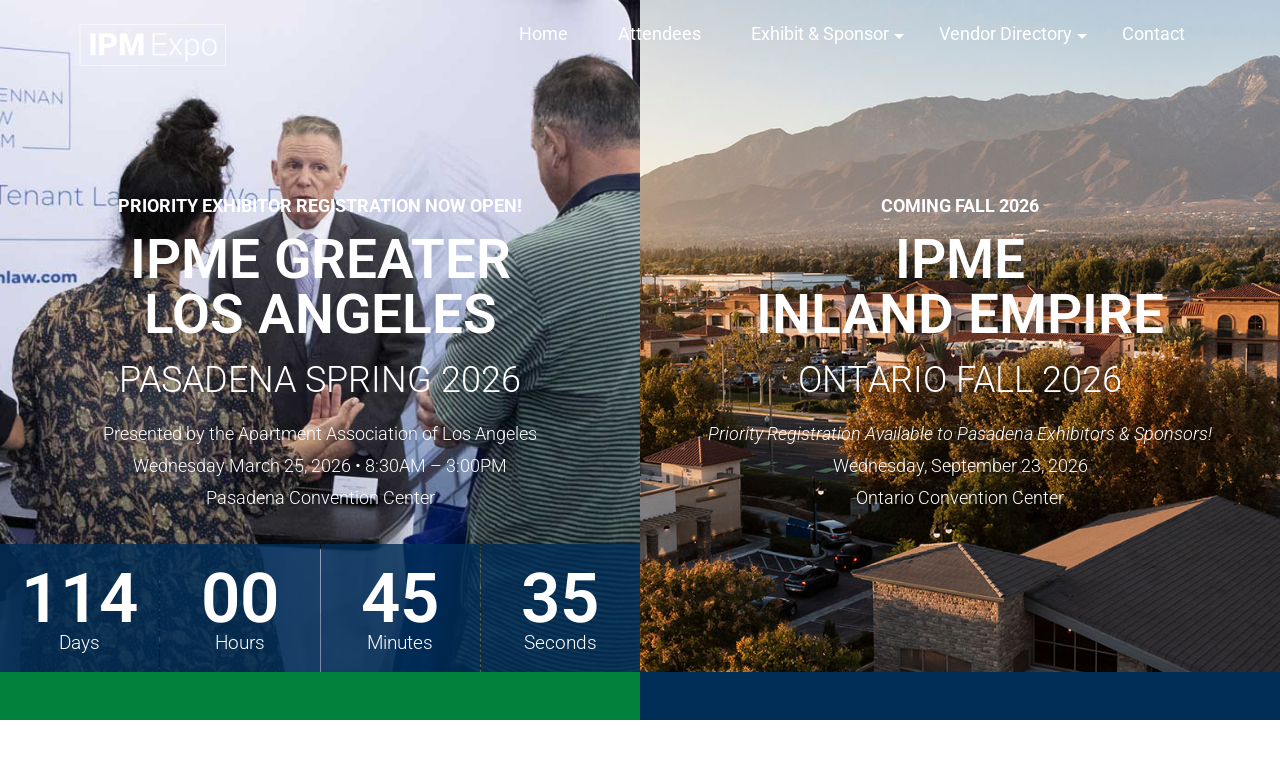

--- FILE ---
content_type: text/html; charset=UTF-8
request_url: https://ipmexpo.com/
body_size: 16789
content:


<!DOCTYPE html>

<html lang="en-US" class="no-js">

<head>

<meta charset="UTF-8">

<meta http-equiv="Content-Type" content="text/html; charset=utf-8">

<meta http-equiv="X-UA-Compatible" content="IE=edge">

<meta name="viewport" content="width=device-width,initial-scale=1">

<link rel="profile" href="https://gmpg.org/xfn/11">

<link rel="pingback" href="https://ipmexpo.com/xmlrpc.php">

<link rel="shortcut icon" href="https://ipmexpo.com/wp-content/uploads/2021/10/IPM_Logo_White-ai.png" type="image/x-icon"><title>Income Property Management Expo &#8211; Los Angeles</title>
<meta name='robots' content='max-image-preview:large' />
	<style>img:is([sizes="auto" i], [sizes^="auto," i]) { contain-intrinsic-size: 3000px 1500px }</style>
	<link rel='dns-prefetch' href='//ajax.googleapis.com' />
<link rel='dns-prefetch' href='//fonts.googleapis.com' />
<link rel="alternate" type="application/rss+xml" title="Income Property Management Expo &raquo; Feed" href="https://ipmexpo.com/feed/" />
<link rel="alternate" type="application/rss+xml" title="Income Property Management Expo &raquo; Comments Feed" href="https://ipmexpo.com/comments/feed/" />
		<!-- This site uses the Google Analytics by MonsterInsights plugin v9.9.0 - Using Analytics tracking - https://www.monsterinsights.com/ -->
							<script src="//www.googletagmanager.com/gtag/js?id=G-E48Q7HCG2B"  data-cfasync="false" data-wpfc-render="false" type="text/javascript" async></script>
			<script data-cfasync="false" data-wpfc-render="false" type="text/javascript">
				var mi_version = '9.9.0';
				var mi_track_user = true;
				var mi_no_track_reason = '';
								var MonsterInsightsDefaultLocations = {"page_location":"https:\/\/ipmexpo.com\/"};
								if ( typeof MonsterInsightsPrivacyGuardFilter === 'function' ) {
					var MonsterInsightsLocations = (typeof MonsterInsightsExcludeQuery === 'object') ? MonsterInsightsPrivacyGuardFilter( MonsterInsightsExcludeQuery ) : MonsterInsightsPrivacyGuardFilter( MonsterInsightsDefaultLocations );
				} else {
					var MonsterInsightsLocations = (typeof MonsterInsightsExcludeQuery === 'object') ? MonsterInsightsExcludeQuery : MonsterInsightsDefaultLocations;
				}

								var disableStrs = [
										'ga-disable-G-E48Q7HCG2B',
									];

				/* Function to detect opted out users */
				function __gtagTrackerIsOptedOut() {
					for (var index = 0; index < disableStrs.length; index++) {
						if (document.cookie.indexOf(disableStrs[index] + '=true') > -1) {
							return true;
						}
					}

					return false;
				}

				/* Disable tracking if the opt-out cookie exists. */
				if (__gtagTrackerIsOptedOut()) {
					for (var index = 0; index < disableStrs.length; index++) {
						window[disableStrs[index]] = true;
					}
				}

				/* Opt-out function */
				function __gtagTrackerOptout() {
					for (var index = 0; index < disableStrs.length; index++) {
						document.cookie = disableStrs[index] + '=true; expires=Thu, 31 Dec 2099 23:59:59 UTC; path=/';
						window[disableStrs[index]] = true;
					}
				}

				if ('undefined' === typeof gaOptout) {
					function gaOptout() {
						__gtagTrackerOptout();
					}
				}
								window.dataLayer = window.dataLayer || [];

				window.MonsterInsightsDualTracker = {
					helpers: {},
					trackers: {},
				};
				if (mi_track_user) {
					function __gtagDataLayer() {
						dataLayer.push(arguments);
					}

					function __gtagTracker(type, name, parameters) {
						if (!parameters) {
							parameters = {};
						}

						if (parameters.send_to) {
							__gtagDataLayer.apply(null, arguments);
							return;
						}

						if (type === 'event') {
														parameters.send_to = monsterinsights_frontend.v4_id;
							var hookName = name;
							if (typeof parameters['event_category'] !== 'undefined') {
								hookName = parameters['event_category'] + ':' + name;
							}

							if (typeof MonsterInsightsDualTracker.trackers[hookName] !== 'undefined') {
								MonsterInsightsDualTracker.trackers[hookName](parameters);
							} else {
								__gtagDataLayer('event', name, parameters);
							}
							
						} else {
							__gtagDataLayer.apply(null, arguments);
						}
					}

					__gtagTracker('js', new Date());
					__gtagTracker('set', {
						'developer_id.dZGIzZG': true,
											});
					if ( MonsterInsightsLocations.page_location ) {
						__gtagTracker('set', MonsterInsightsLocations);
					}
										__gtagTracker('config', 'G-E48Q7HCG2B', {"forceSSL":"true","link_attribution":"true"} );
										window.gtag = __gtagTracker;										(function () {
						/* https://developers.google.com/analytics/devguides/collection/analyticsjs/ */
						/* ga and __gaTracker compatibility shim. */
						var noopfn = function () {
							return null;
						};
						var newtracker = function () {
							return new Tracker();
						};
						var Tracker = function () {
							return null;
						};
						var p = Tracker.prototype;
						p.get = noopfn;
						p.set = noopfn;
						p.send = function () {
							var args = Array.prototype.slice.call(arguments);
							args.unshift('send');
							__gaTracker.apply(null, args);
						};
						var __gaTracker = function () {
							var len = arguments.length;
							if (len === 0) {
								return;
							}
							var f = arguments[len - 1];
							if (typeof f !== 'object' || f === null || typeof f.hitCallback !== 'function') {
								if ('send' === arguments[0]) {
									var hitConverted, hitObject = false, action;
									if ('event' === arguments[1]) {
										if ('undefined' !== typeof arguments[3]) {
											hitObject = {
												'eventAction': arguments[3],
												'eventCategory': arguments[2],
												'eventLabel': arguments[4],
												'value': arguments[5] ? arguments[5] : 1,
											}
										}
									}
									if ('pageview' === arguments[1]) {
										if ('undefined' !== typeof arguments[2]) {
											hitObject = {
												'eventAction': 'page_view',
												'page_path': arguments[2],
											}
										}
									}
									if (typeof arguments[2] === 'object') {
										hitObject = arguments[2];
									}
									if (typeof arguments[5] === 'object') {
										Object.assign(hitObject, arguments[5]);
									}
									if ('undefined' !== typeof arguments[1].hitType) {
										hitObject = arguments[1];
										if ('pageview' === hitObject.hitType) {
											hitObject.eventAction = 'page_view';
										}
									}
									if (hitObject) {
										action = 'timing' === arguments[1].hitType ? 'timing_complete' : hitObject.eventAction;
										hitConverted = mapArgs(hitObject);
										__gtagTracker('event', action, hitConverted);
									}
								}
								return;
							}

							function mapArgs(args) {
								var arg, hit = {};
								var gaMap = {
									'eventCategory': 'event_category',
									'eventAction': 'event_action',
									'eventLabel': 'event_label',
									'eventValue': 'event_value',
									'nonInteraction': 'non_interaction',
									'timingCategory': 'event_category',
									'timingVar': 'name',
									'timingValue': 'value',
									'timingLabel': 'event_label',
									'page': 'page_path',
									'location': 'page_location',
									'title': 'page_title',
									'referrer' : 'page_referrer',
								};
								for (arg in args) {
																		if (!(!args.hasOwnProperty(arg) || !gaMap.hasOwnProperty(arg))) {
										hit[gaMap[arg]] = args[arg];
									} else {
										hit[arg] = args[arg];
									}
								}
								return hit;
							}

							try {
								f.hitCallback();
							} catch (ex) {
							}
						};
						__gaTracker.create = newtracker;
						__gaTracker.getByName = newtracker;
						__gaTracker.getAll = function () {
							return [];
						};
						__gaTracker.remove = noopfn;
						__gaTracker.loaded = true;
						window['__gaTracker'] = __gaTracker;
					})();
									} else {
										console.log("");
					(function () {
						function __gtagTracker() {
							return null;
						}

						window['__gtagTracker'] = __gtagTracker;
						window['gtag'] = __gtagTracker;
					})();
									}
			</script>
			
							<!-- / Google Analytics by MonsterInsights -->
		<script type="text/javascript">
/* <![CDATA[ */
window._wpemojiSettings = {"baseUrl":"https:\/\/s.w.org\/images\/core\/emoji\/16.0.1\/72x72\/","ext":".png","svgUrl":"https:\/\/s.w.org\/images\/core\/emoji\/16.0.1\/svg\/","svgExt":".svg","source":{"concatemoji":"https:\/\/ipmexpo.com\/wp-includes\/js\/wp-emoji-release.min.js?ver=6.8.3"}};
/*! This file is auto-generated */
!function(s,n){var o,i,e;function c(e){try{var t={supportTests:e,timestamp:(new Date).valueOf()};sessionStorage.setItem(o,JSON.stringify(t))}catch(e){}}function p(e,t,n){e.clearRect(0,0,e.canvas.width,e.canvas.height),e.fillText(t,0,0);var t=new Uint32Array(e.getImageData(0,0,e.canvas.width,e.canvas.height).data),a=(e.clearRect(0,0,e.canvas.width,e.canvas.height),e.fillText(n,0,0),new Uint32Array(e.getImageData(0,0,e.canvas.width,e.canvas.height).data));return t.every(function(e,t){return e===a[t]})}function u(e,t){e.clearRect(0,0,e.canvas.width,e.canvas.height),e.fillText(t,0,0);for(var n=e.getImageData(16,16,1,1),a=0;a<n.data.length;a++)if(0!==n.data[a])return!1;return!0}function f(e,t,n,a){switch(t){case"flag":return n(e,"\ud83c\udff3\ufe0f\u200d\u26a7\ufe0f","\ud83c\udff3\ufe0f\u200b\u26a7\ufe0f")?!1:!n(e,"\ud83c\udde8\ud83c\uddf6","\ud83c\udde8\u200b\ud83c\uddf6")&&!n(e,"\ud83c\udff4\udb40\udc67\udb40\udc62\udb40\udc65\udb40\udc6e\udb40\udc67\udb40\udc7f","\ud83c\udff4\u200b\udb40\udc67\u200b\udb40\udc62\u200b\udb40\udc65\u200b\udb40\udc6e\u200b\udb40\udc67\u200b\udb40\udc7f");case"emoji":return!a(e,"\ud83e\udedf")}return!1}function g(e,t,n,a){var r="undefined"!=typeof WorkerGlobalScope&&self instanceof WorkerGlobalScope?new OffscreenCanvas(300,150):s.createElement("canvas"),o=r.getContext("2d",{willReadFrequently:!0}),i=(o.textBaseline="top",o.font="600 32px Arial",{});return e.forEach(function(e){i[e]=t(o,e,n,a)}),i}function t(e){var t=s.createElement("script");t.src=e,t.defer=!0,s.head.appendChild(t)}"undefined"!=typeof Promise&&(o="wpEmojiSettingsSupports",i=["flag","emoji"],n.supports={everything:!0,everythingExceptFlag:!0},e=new Promise(function(e){s.addEventListener("DOMContentLoaded",e,{once:!0})}),new Promise(function(t){var n=function(){try{var e=JSON.parse(sessionStorage.getItem(o));if("object"==typeof e&&"number"==typeof e.timestamp&&(new Date).valueOf()<e.timestamp+604800&&"object"==typeof e.supportTests)return e.supportTests}catch(e){}return null}();if(!n){if("undefined"!=typeof Worker&&"undefined"!=typeof OffscreenCanvas&&"undefined"!=typeof URL&&URL.createObjectURL&&"undefined"!=typeof Blob)try{var e="postMessage("+g.toString()+"("+[JSON.stringify(i),f.toString(),p.toString(),u.toString()].join(",")+"));",a=new Blob([e],{type:"text/javascript"}),r=new Worker(URL.createObjectURL(a),{name:"wpTestEmojiSupports"});return void(r.onmessage=function(e){c(n=e.data),r.terminate(),t(n)})}catch(e){}c(n=g(i,f,p,u))}t(n)}).then(function(e){for(var t in e)n.supports[t]=e[t],n.supports.everything=n.supports.everything&&n.supports[t],"flag"!==t&&(n.supports.everythingExceptFlag=n.supports.everythingExceptFlag&&n.supports[t]);n.supports.everythingExceptFlag=n.supports.everythingExceptFlag&&!n.supports.flag,n.DOMReady=!1,n.readyCallback=function(){n.DOMReady=!0}}).then(function(){return e}).then(function(){var e;n.supports.everything||(n.readyCallback(),(e=n.source||{}).concatemoji?t(e.concatemoji):e.wpemoji&&e.twemoji&&(t(e.twemoji),t(e.wpemoji)))}))}((window,document),window._wpemojiSettings);
/* ]]> */
</script>
<style id='wp-emoji-styles-inline-css' type='text/css'>

	img.wp-smiley, img.emoji {
		display: inline !important;
		border: none !important;
		box-shadow: none !important;
		height: 1em !important;
		width: 1em !important;
		margin: 0 0.07em !important;
		vertical-align: -0.1em !important;
		background: none !important;
		padding: 0 !important;
	}
</style>
<style id='classic-theme-styles-inline-css' type='text/css'>
/*! This file is auto-generated */
.wp-block-button__link{color:#fff;background-color:#32373c;border-radius:9999px;box-shadow:none;text-decoration:none;padding:calc(.667em + 2px) calc(1.333em + 2px);font-size:1.125em}.wp-block-file__button{background:#32373c;color:#fff;text-decoration:none}
</style>
<style id='global-styles-inline-css' type='text/css'>
:root{--wp--preset--aspect-ratio--square: 1;--wp--preset--aspect-ratio--4-3: 4/3;--wp--preset--aspect-ratio--3-4: 3/4;--wp--preset--aspect-ratio--3-2: 3/2;--wp--preset--aspect-ratio--2-3: 2/3;--wp--preset--aspect-ratio--16-9: 16/9;--wp--preset--aspect-ratio--9-16: 9/16;--wp--preset--color--black: #000000;--wp--preset--color--cyan-bluish-gray: #abb8c3;--wp--preset--color--white: #ffffff;--wp--preset--color--pale-pink: #f78da7;--wp--preset--color--vivid-red: #cf2e2e;--wp--preset--color--luminous-vivid-orange: #ff6900;--wp--preset--color--luminous-vivid-amber: #fcb900;--wp--preset--color--light-green-cyan: #7bdcb5;--wp--preset--color--vivid-green-cyan: #00d084;--wp--preset--color--pale-cyan-blue: #8ed1fc;--wp--preset--color--vivid-cyan-blue: #0693e3;--wp--preset--color--vivid-purple: #9b51e0;--wp--preset--gradient--vivid-cyan-blue-to-vivid-purple: linear-gradient(135deg,rgba(6,147,227,1) 0%,rgb(155,81,224) 100%);--wp--preset--gradient--light-green-cyan-to-vivid-green-cyan: linear-gradient(135deg,rgb(122,220,180) 0%,rgb(0,208,130) 100%);--wp--preset--gradient--luminous-vivid-amber-to-luminous-vivid-orange: linear-gradient(135deg,rgba(252,185,0,1) 0%,rgba(255,105,0,1) 100%);--wp--preset--gradient--luminous-vivid-orange-to-vivid-red: linear-gradient(135deg,rgba(255,105,0,1) 0%,rgb(207,46,46) 100%);--wp--preset--gradient--very-light-gray-to-cyan-bluish-gray: linear-gradient(135deg,rgb(238,238,238) 0%,rgb(169,184,195) 100%);--wp--preset--gradient--cool-to-warm-spectrum: linear-gradient(135deg,rgb(74,234,220) 0%,rgb(151,120,209) 20%,rgb(207,42,186) 40%,rgb(238,44,130) 60%,rgb(251,105,98) 80%,rgb(254,248,76) 100%);--wp--preset--gradient--blush-light-purple: linear-gradient(135deg,rgb(255,206,236) 0%,rgb(152,150,240) 100%);--wp--preset--gradient--blush-bordeaux: linear-gradient(135deg,rgb(254,205,165) 0%,rgb(254,45,45) 50%,rgb(107,0,62) 100%);--wp--preset--gradient--luminous-dusk: linear-gradient(135deg,rgb(255,203,112) 0%,rgb(199,81,192) 50%,rgb(65,88,208) 100%);--wp--preset--gradient--pale-ocean: linear-gradient(135deg,rgb(255,245,203) 0%,rgb(182,227,212) 50%,rgb(51,167,181) 100%);--wp--preset--gradient--electric-grass: linear-gradient(135deg,rgb(202,248,128) 0%,rgb(113,206,126) 100%);--wp--preset--gradient--midnight: linear-gradient(135deg,rgb(2,3,129) 0%,rgb(40,116,252) 100%);--wp--preset--font-size--small: 13px;--wp--preset--font-size--medium: 20px;--wp--preset--font-size--large: 36px;--wp--preset--font-size--x-large: 42px;--wp--preset--spacing--20: 0.44rem;--wp--preset--spacing--30: 0.67rem;--wp--preset--spacing--40: 1rem;--wp--preset--spacing--50: 1.5rem;--wp--preset--spacing--60: 2.25rem;--wp--preset--spacing--70: 3.38rem;--wp--preset--spacing--80: 5.06rem;--wp--preset--shadow--natural: 6px 6px 9px rgba(0, 0, 0, 0.2);--wp--preset--shadow--deep: 12px 12px 50px rgba(0, 0, 0, 0.4);--wp--preset--shadow--sharp: 6px 6px 0px rgba(0, 0, 0, 0.2);--wp--preset--shadow--outlined: 6px 6px 0px -3px rgba(255, 255, 255, 1), 6px 6px rgba(0, 0, 0, 1);--wp--preset--shadow--crisp: 6px 6px 0px rgba(0, 0, 0, 1);}:where(.is-layout-flex){gap: 0.5em;}:where(.is-layout-grid){gap: 0.5em;}body .is-layout-flex{display: flex;}.is-layout-flex{flex-wrap: wrap;align-items: center;}.is-layout-flex > :is(*, div){margin: 0;}body .is-layout-grid{display: grid;}.is-layout-grid > :is(*, div){margin: 0;}:where(.wp-block-columns.is-layout-flex){gap: 2em;}:where(.wp-block-columns.is-layout-grid){gap: 2em;}:where(.wp-block-post-template.is-layout-flex){gap: 1.25em;}:where(.wp-block-post-template.is-layout-grid){gap: 1.25em;}.has-black-color{color: var(--wp--preset--color--black) !important;}.has-cyan-bluish-gray-color{color: var(--wp--preset--color--cyan-bluish-gray) !important;}.has-white-color{color: var(--wp--preset--color--white) !important;}.has-pale-pink-color{color: var(--wp--preset--color--pale-pink) !important;}.has-vivid-red-color{color: var(--wp--preset--color--vivid-red) !important;}.has-luminous-vivid-orange-color{color: var(--wp--preset--color--luminous-vivid-orange) !important;}.has-luminous-vivid-amber-color{color: var(--wp--preset--color--luminous-vivid-amber) !important;}.has-light-green-cyan-color{color: var(--wp--preset--color--light-green-cyan) !important;}.has-vivid-green-cyan-color{color: var(--wp--preset--color--vivid-green-cyan) !important;}.has-pale-cyan-blue-color{color: var(--wp--preset--color--pale-cyan-blue) !important;}.has-vivid-cyan-blue-color{color: var(--wp--preset--color--vivid-cyan-blue) !important;}.has-vivid-purple-color{color: var(--wp--preset--color--vivid-purple) !important;}.has-black-background-color{background-color: var(--wp--preset--color--black) !important;}.has-cyan-bluish-gray-background-color{background-color: var(--wp--preset--color--cyan-bluish-gray) !important;}.has-white-background-color{background-color: var(--wp--preset--color--white) !important;}.has-pale-pink-background-color{background-color: var(--wp--preset--color--pale-pink) !important;}.has-vivid-red-background-color{background-color: var(--wp--preset--color--vivid-red) !important;}.has-luminous-vivid-orange-background-color{background-color: var(--wp--preset--color--luminous-vivid-orange) !important;}.has-luminous-vivid-amber-background-color{background-color: var(--wp--preset--color--luminous-vivid-amber) !important;}.has-light-green-cyan-background-color{background-color: var(--wp--preset--color--light-green-cyan) !important;}.has-vivid-green-cyan-background-color{background-color: var(--wp--preset--color--vivid-green-cyan) !important;}.has-pale-cyan-blue-background-color{background-color: var(--wp--preset--color--pale-cyan-blue) !important;}.has-vivid-cyan-blue-background-color{background-color: var(--wp--preset--color--vivid-cyan-blue) !important;}.has-vivid-purple-background-color{background-color: var(--wp--preset--color--vivid-purple) !important;}.has-black-border-color{border-color: var(--wp--preset--color--black) !important;}.has-cyan-bluish-gray-border-color{border-color: var(--wp--preset--color--cyan-bluish-gray) !important;}.has-white-border-color{border-color: var(--wp--preset--color--white) !important;}.has-pale-pink-border-color{border-color: var(--wp--preset--color--pale-pink) !important;}.has-vivid-red-border-color{border-color: var(--wp--preset--color--vivid-red) !important;}.has-luminous-vivid-orange-border-color{border-color: var(--wp--preset--color--luminous-vivid-orange) !important;}.has-luminous-vivid-amber-border-color{border-color: var(--wp--preset--color--luminous-vivid-amber) !important;}.has-light-green-cyan-border-color{border-color: var(--wp--preset--color--light-green-cyan) !important;}.has-vivid-green-cyan-border-color{border-color: var(--wp--preset--color--vivid-green-cyan) !important;}.has-pale-cyan-blue-border-color{border-color: var(--wp--preset--color--pale-cyan-blue) !important;}.has-vivid-cyan-blue-border-color{border-color: var(--wp--preset--color--vivid-cyan-blue) !important;}.has-vivid-purple-border-color{border-color: var(--wp--preset--color--vivid-purple) !important;}.has-vivid-cyan-blue-to-vivid-purple-gradient-background{background: var(--wp--preset--gradient--vivid-cyan-blue-to-vivid-purple) !important;}.has-light-green-cyan-to-vivid-green-cyan-gradient-background{background: var(--wp--preset--gradient--light-green-cyan-to-vivid-green-cyan) !important;}.has-luminous-vivid-amber-to-luminous-vivid-orange-gradient-background{background: var(--wp--preset--gradient--luminous-vivid-amber-to-luminous-vivid-orange) !important;}.has-luminous-vivid-orange-to-vivid-red-gradient-background{background: var(--wp--preset--gradient--luminous-vivid-orange-to-vivid-red) !important;}.has-very-light-gray-to-cyan-bluish-gray-gradient-background{background: var(--wp--preset--gradient--very-light-gray-to-cyan-bluish-gray) !important;}.has-cool-to-warm-spectrum-gradient-background{background: var(--wp--preset--gradient--cool-to-warm-spectrum) !important;}.has-blush-light-purple-gradient-background{background: var(--wp--preset--gradient--blush-light-purple) !important;}.has-blush-bordeaux-gradient-background{background: var(--wp--preset--gradient--blush-bordeaux) !important;}.has-luminous-dusk-gradient-background{background: var(--wp--preset--gradient--luminous-dusk) !important;}.has-pale-ocean-gradient-background{background: var(--wp--preset--gradient--pale-ocean) !important;}.has-electric-grass-gradient-background{background: var(--wp--preset--gradient--electric-grass) !important;}.has-midnight-gradient-background{background: var(--wp--preset--gradient--midnight) !important;}.has-small-font-size{font-size: var(--wp--preset--font-size--small) !important;}.has-medium-font-size{font-size: var(--wp--preset--font-size--medium) !important;}.has-large-font-size{font-size: var(--wp--preset--font-size--large) !important;}.has-x-large-font-size{font-size: var(--wp--preset--font-size--x-large) !important;}
:where(.wp-block-post-template.is-layout-flex){gap: 1.25em;}:where(.wp-block-post-template.is-layout-grid){gap: 1.25em;}
:where(.wp-block-columns.is-layout-flex){gap: 2em;}:where(.wp-block-columns.is-layout-grid){gap: 2em;}
:root :where(.wp-block-pullquote){font-size: 1.5em;line-height: 1.6;}
</style>
<link rel='stylesheet' id='datepicker-admin-ui-css-css' href='https://ajax.googleapis.com/ajax/libs/jqueryui/1.9.0/themes/base/jquery-ui.css?ver=1.9.0' type='text/css' media='' />
<link rel='stylesheet' id='ctct_form_styles-css' href='https://ipmexpo.com/wp-content/plugins/constant-contact-forms/assets/css/style.css?ver=2.14.2' type='text/css' media='all' />
<link rel='stylesheet' id='contact-form-7-css' href='https://ipmexpo.com/wp-content/plugins/contact-form-7/includes/css/styles.css?ver=6.1.3' type='text/css' media='all' />
<link rel='stylesheet' id='rt-fontawsome-css' href='https://ipmexpo.com/wp-content/plugins/the-post-grid/assets/vendor/font-awesome/css/font-awesome.min.css?ver=7.8.7' type='text/css' media='all' />
<link rel='stylesheet' id='rt-tpg-css' href='https://ipmexpo.com/wp-content/plugins/the-post-grid/assets/css/thepostgrid.min.css?ver=7.8.7' type='text/css' media='all' />
<link rel='stylesheet' id='wpsc-style-css' href='https://ipmexpo.com/wp-content/plugins/wordpress-simple-paypal-shopping-cart/assets/wpsc-front-end-styles.css?ver=5.2.2' type='text/css' media='all' />
<link rel='stylesheet' id='chld_thm_cfg_parent-css' href='https://ipmexpo.com/wp-content/themes/beevent/style.css?ver=6.8.3' type='text/css' media='all' />
<link rel='stylesheet' id='beevent-style-css' href='https://ipmexpo.com/wp-content/themes/beevent-child/style.css?ver=2.0.1635609131' type='text/css' media='all' />
<link rel='stylesheet' id='bootstrap-css' href='https://ipmexpo.com/wp-content/themes/beevent/assets/css/bootstrap.min.css?ver=3.3.7' type='text/css' media='all' />
<link rel='stylesheet' id='custome-style-css' href='https://ipmexpo.com/wp-content/themes/beevent/assets/css/beevent-style.css?ver=4.2.0' type='text/css' media='all' />
<link rel='stylesheet' id='owl-carousel-slider-css' href='https://ipmexpo.com/wp-content/themes/beevent/assets/css/owl.carousel.css?ver=2.2.0' type='text/css' media='all' />
<link rel='stylesheet' id='owl-transitions-style-css' href='https://ipmexpo.com/wp-content/themes/beevent/assets/css/owl.transitions.css?ver=2.2.0' type='text/css' media='all' />
<link rel='stylesheet' id='font-awesome-css' href='https://ipmexpo.com/wp-content/plugins/elementor/assets/lib/font-awesome/css/font-awesome.min.css?ver=4.7.0' type='text/css' media='all' />
<link rel='stylesheet' id='all-main-css' href='https://ipmexpo.com/wp-content/themes/beevent/assets/css/all.min.css?ver=5.14.0' type='text/css' media='all' />
<link rel='stylesheet' id='solid-main-css' href='https://ipmexpo.com/wp-content/themes/beevent/assets/css/solid.min.css?ver=5.15.1' type='text/css' media='all' />
<link rel='stylesheet' id='v4-shims-css' href='https://ipmexpo.com/wp-content/themes/beevent/assets/css/v4-shims.min.css?ver=5.15.1' type='text/css' media='all' />
<link rel='stylesheet' id='brand-font-css' href='https://ipmexpo.com/wp-content/themes/beevent/assets/css/brands.min.css?ver=5.15.1' type='text/css' media='all' />
<link rel='stylesheet' id='pretty-Photo-css' href='https://ipmexpo.com/wp-content/themes/beevent/assets/css/prettyPhoto.css?ver=3.1.6' type='text/css' media='all' />
<link rel='stylesheet' id='beevent-fonts-css' href='https://fonts.googleapis.com/css?family=Roboto%3A300%2C400%2C500%2C700%2C900&#038;ver=1.0.0' type='text/css' media='all' />
<link rel='stylesheet' id='elementor-icons-css' href='https://ipmexpo.com/wp-content/plugins/elementor/assets/lib/eicons/css/elementor-icons.min.css?ver=5.44.0' type='text/css' media='all' />
<link rel='stylesheet' id='elementor-frontend-css' href='https://ipmexpo.com/wp-content/plugins/elementor/assets/css/frontend.min.css?ver=3.32.5' type='text/css' media='all' />
<link rel='stylesheet' id='elementor-post-9-css' href='https://ipmexpo.com/wp-content/uploads/elementor/css/post-9.css?ver=1763412566' type='text/css' media='all' />
<link rel='stylesheet' id='widget-image-css' href='https://ipmexpo.com/wp-content/plugins/elementor/assets/css/widget-image.min.css?ver=3.32.5' type='text/css' media='all' />
<link rel='stylesheet' id='widget-heading-css' href='https://ipmexpo.com/wp-content/plugins/elementor/assets/css/widget-heading.min.css?ver=3.32.5' type='text/css' media='all' />
<link rel='stylesheet' id='widget-countdown-css' href='https://ipmexpo.com/wp-content/plugins/pro-elements/assets/css/widget-countdown.min.css?ver=3.32.1' type='text/css' media='all' />
<link rel='stylesheet' id='widget-spacer-css' href='https://ipmexpo.com/wp-content/plugins/elementor/assets/css/widget-spacer.min.css?ver=3.32.5' type='text/css' media='all' />
<link rel='stylesheet' id='elementor-post-5286-css' href='https://ipmexpo.com/wp-content/uploads/elementor/css/post-5286.css?ver=1763412566' type='text/css' media='all' />
<link rel='stylesheet' id='elementor-gf-local-roboto-css' href='https://ipmexpo.com/wp-content/uploads/elementor/google-fonts/css/roboto.css?ver=1742420327' type='text/css' media='all' />
<link rel='stylesheet' id='elementor-gf-local-robotoslab-css' href='https://ipmexpo.com/wp-content/uploads/elementor/google-fonts/css/robotoslab.css?ver=1742420330' type='text/css' media='all' />
<link rel='stylesheet' id='elementor-icons-shared-0-css' href='https://ipmexpo.com/wp-content/plugins/elementor/assets/lib/font-awesome/css/fontawesome.min.css?ver=5.15.3' type='text/css' media='all' />
<link rel='stylesheet' id='elementor-icons-fa-solid-css' href='https://ipmexpo.com/wp-content/plugins/elementor/assets/lib/font-awesome/css/solid.min.css?ver=5.15.3' type='text/css' media='all' />
<script type="text/javascript" src="https://ipmexpo.com/wp-content/plugins/google-analytics-for-wordpress/assets/js/frontend-gtag.min.js?ver=9.9.0" id="monsterinsights-frontend-script-js" async="async" data-wp-strategy="async"></script>
<script data-cfasync="false" data-wpfc-render="false" type="text/javascript" id='monsterinsights-frontend-script-js-extra'>/* <![CDATA[ */
var monsterinsights_frontend = {"js_events_tracking":"true","download_extensions":"doc,pdf,ppt,zip,xls,docx,pptx,xlsx","inbound_paths":"[{\"path\":\"\\\/go\\\/\",\"label\":\"affiliate\"},{\"path\":\"\\\/recommend\\\/\",\"label\":\"affiliate\"}]","home_url":"https:\/\/ipmexpo.com","hash_tracking":"false","v4_id":"G-E48Q7HCG2B"};/* ]]> */
</script>
<script type="text/javascript" src="https://ipmexpo.com/wp-includes/js/jquery/jquery.min.js?ver=3.7.1" id="jquery-core-js"></script>
<script type="text/javascript" src="https://ipmexpo.com/wp-includes/js/jquery/jquery-migrate.min.js?ver=3.4.1" id="jquery-migrate-js"></script>
<script type="text/javascript" id="simple-interest-public-js-js-extra">
/* <![CDATA[ */
var simpleInterest = {"ajaxurl":"https:\/\/ipmexpo.com\/wp-admin\/admin-ajax.php","interested":"interested","notinterested":"notinterested"};
/* ]]> */
</script>
<script type="text/javascript" src="https://ipmexpo.com/wp-content/plugins/beevent-post-type/includes/event-interest/assets/js/event-interest.js?ver=0.5" id="simple-interest-public-js-js"></script>
<script type="text/javascript" src="https://ipmexpo.com/wp-content/plugins/contact-form-7-paypal-extension/assets/js/front.min.js?ver=4.0.4" id="cf7pe_front_js-js"></script>
<script type="text/javascript" src="https://ipmexpo.com/wp-content/themes/beevent/assets/js/jquery.plugin.min.js?ver=6.8.3" id="jquery-plugin-js"></script>
<script type="text/javascript" src="https://ipmexpo.com/wp-content/themes/beevent/assets/js/jquery.countdown.min.js?ver=6.8.3" id="jquery-countdown-js"></script>
<link rel="https://api.w.org/" href="https://ipmexpo.com/wp-json/" /><link rel="alternate" title="JSON" type="application/json" href="https://ipmexpo.com/wp-json/wp/v2/pages/5286" /><link rel="EditURI" type="application/rsd+xml" title="RSD" href="https://ipmexpo.com/xmlrpc.php?rsd" />
<meta name="generator" content="WordPress 6.8.3" />
<link rel="canonical" href="https://ipmexpo.com/" />
<link rel='shortlink' href='https://ipmexpo.com/' />
<link rel="alternate" title="oEmbed (JSON)" type="application/json+oembed" href="https://ipmexpo.com/wp-json/oembed/1.0/embed?url=https%3A%2F%2Fipmexpo.com%2F" />
<link rel="alternate" title="oEmbed (XML)" type="text/xml+oembed" href="https://ipmexpo.com/wp-json/oembed/1.0/embed?url=https%3A%2F%2Fipmexpo.com%2F&#038;format=xml" />
<meta name="generator" content="Redux 4.5.8" />
<!-- This site is using AdRotate v5.16 to display their advertisements - https://ajdg.solutions/ -->
<!-- AdRotate CSS -->
<style type="text/css" media="screen">
	.g { margin:0px; padding:0px; overflow:hidden; line-height:1; zoom:1; }
	.g img { height:auto; }
	.g-col { position:relative; float:left; }
	.g-col:first-child { margin-left: 0; }
	.g-col:last-child { margin-right: 0; }
	.g-1 { margin:0px;  width:100%; max-width:1140px; height:100%; max-height:220px; }
	.g-2 { margin:0px;  width:100%; max-width:1140px; height:100%; max-height:220px; }
	.g-3 { margin:0px;  width:100%; max-width:1140px; height:100%; max-height:220px; }
	.g-5 { margin:0px;  width:100%; max-width:1140px; height:100%; max-height:220px; }
	@media only screen and (max-width: 480px) {
		.g-col, .g-dyn, .g-single { width:100%; margin-left:0; margin-right:0; }
	}
</style>
<!-- /AdRotate CSS -->

        <style>
            :root {
                --tpg-primary-color: #0d6efd;
                --tpg-secondary-color: #0654c4;
                --tpg-primary-light: #c4d0ff
            }

                    </style>
		
<!-- WP Simple Shopping Cart plugin v5.2.2 - https://wordpress.org/plugins/wordpress-simple-paypal-shopping-cart/ -->
	<script type="text/javascript">
	function ReadForm (obj1, tst) {
	    // Read the user form
	    var i,j,pos;
	    val_total="";val_combo="";

	    for (i=0; i<obj1.length; i++)
	    {
	        // run entire form
	        obj = obj1.elements[i];           // a form element

	        if (obj.type == "select-one")
	        {   // just selects
	            if (obj.name == "quantity" ||
	                obj.name == "amount") continue;
		        pos = obj.selectedIndex;        // which option selected
		        
		        const selected_option = obj.options[pos];
		        
		        val = selected_option?.value;   // selected value
		        if (selected_option?.getAttribute("data-display-text")){
                    val = selected_option?.getAttribute("data-display-text");
                }
		        
		        val_combo = val_combo + " (" + val + ")";
	        }
	    }
		// Now summarize everything we have processed above
		val_total = obj1.product_tmp.value + val_combo;
		obj1.wspsc_product.value = val_total;

        wpscShowCalculatedProductPrice(obj1);
	}

    document.addEventListener('DOMContentLoaded', function (){
        // Calculate all variation prices on initial page load.
        const addToCartForms = document.querySelectorAll('form.wp-cart-button-form');
        addToCartForms?.forEach(function(addToCartForm){
            wpscShowCalculatedProductPrice(addToCartForm);
        })
    })

    function wpscShowCalculatedProductPrice(form){
        const productBox = form.closest('.wp_cart_product_display_bottom');
        if (!productBox){
            // This is not a product display box shortcode, nothing o do.
            return;
        }

        const currentFormVarInputs = form.querySelectorAll('.wp_cart_variation1_select, .wp_cart_variation2_select, .wp_cart_variation3_select');
        if (!currentFormVarInputs.length){
            // This product does not have variations. Nothing to do.
            return;
        }

        const priceBox = productBox?.querySelector('.wp_cart_product_price');

        const basePriceEl = form?.querySelector('input[name="price"]');
        const basePrice = basePriceEl?.value;

        let updatedPrice = parseFloat(basePrice);

        currentFormVarInputs.forEach(function(varInput){
            const selectedOptionEl = varInput.options[varInput.selectedIndex];

            const varPrice = selectedOptionEl?.getAttribute("data-price");
            if (varPrice){
                // Nothing to do if no variation price set.
                updatedPrice += parseFloat(varPrice);
            }
        })

        priceBox.innerText = '' + updatedPrice.toFixed(2);
    }

	</script>
    <meta name="generator" content="Elementor 3.32.5; features: additional_custom_breakpoints; settings: css_print_method-external, google_font-enabled, font_display-auto">
			<style>
				.e-con.e-parent:nth-of-type(n+4):not(.e-lazyloaded):not(.e-no-lazyload),
				.e-con.e-parent:nth-of-type(n+4):not(.e-lazyloaded):not(.e-no-lazyload) * {
					background-image: none !important;
				}
				@media screen and (max-height: 1024px) {
					.e-con.e-parent:nth-of-type(n+3):not(.e-lazyloaded):not(.e-no-lazyload),
					.e-con.e-parent:nth-of-type(n+3):not(.e-lazyloaded):not(.e-no-lazyload) * {
						background-image: none !important;
					}
				}
				@media screen and (max-height: 640px) {
					.e-con.e-parent:nth-of-type(n+2):not(.e-lazyloaded):not(.e-no-lazyload),
					.e-con.e-parent:nth-of-type(n+2):not(.e-lazyloaded):not(.e-no-lazyload) * {
						background-image: none !important;
					}
				}
			</style>
					<style type="text/css" id="wp-custom-css">
			button.eds-btn.eds-btn--button.eds-btn--fill.eds-btn--full-width {
    font-size:22px!important;
}
.page-id-2150 .inner-pages .dark-overlay {
    z-index: 0;
}
.ctct-form-field input {
    background: #FFF !important;
	width: 100%;
}

form input[type="submit"] {
    background: #de302f !important;
    color: #fff !important;
}

.dark-overlay {
   /* background: linear-gradient(
0deg, rgba(1, 46, 87, 0.3), rgba(1, 46, 87, 0.3)),none!important;*/
	  opacity: 0.8;
    transition: background 0.3s, border-radius 0.3s, opacity 0.3s;
}

@media (max-width:782px) {
.home-ban-title h2 {
    position: relative;
    bottom: 80px;
}
	.exhibit-class a {
    float: right;
    margin: 0px 0px 30px 0px!important;
}
	.attend-class a {
    float: right;
		margin: 0px 0px 30px 0px!important;
}
	.faq-items .elementor-widget-container {
    margin: 0px!important;
}
	.video-box {
    margin: -1px 0px 0px 0px!important;
}
.video-box .elementor-element-populated {
    margin: 0px!important;
}
	.video-box h2 {
    line-height: 34px!important;
}
	.contact-add p {
    padding: 29px 0px 0px 0px;
    position: relative;
    right: 29px;
}
	.attend-title-about h2 {
    font-size: 26px!important;
    margin: 35px 0px 0px 0px;
}
	.attend-reg-btn a {
    margin: 24px!important;
}
	.exhi-pros a {
    margin: 21px!important;
}
	.conf-start h2 {
    font-size: 29px!important;
    width: 230px;
    position: relative;
    right: 70px;
    text-align: center;
    margin: -64px 0px 11px 10px;
}
	.spekers-tickets-info {
    margin: 20px 0px 0px 0px;
}
	.div_zindex .elementor-widget-container {
    margin: 0px -82px 0px -66px!important;
}
	.price-right h2{
		position: relative;
    right: 11px;
    text-align: inherit;
	}
	.price-btn-exhi a {
    margin: 0px 0px 0px -44px;
}
}		</style>
		
</head>

<body data-rsssl=1 id="page" class="home wp-singular page-template page-template-elementor_header_footer page page-id-5286 wp-theme-beevent wp-child-theme-beevent-child rttpg rttpg-7.8.7 radius-frontend rttpg-body-wrap rttpg-flaticon ctct-beevent wpbdp-with-button-styles elementor-default elementor-template-full-width elementor-kit-9 elementor-page elementor-page-5286" data-site-url="https://ipmexpo.com/">     

<style>
a, a:hover, a:focus, 
.logo h3 a span, 
.logo h3 span, 
nav.navigation ul li a:hover, 
nav.navigation ul li.active a, 
nav.navigation ul li a:focus, 
.conf-user-info h5, 
.regi-price-box p, 
.footer-social-tab a:hover, 
.contact-info-details a:hover, 
.blog_wrap h5 a:hover, 
.contact-info-details a:hover, 
.blog_wrap h5 a:hover, 
.blog_meta p, 
.pagination > li > a, .pagination > li > span, 
.blog_wrap h3 a:hover, 
.blog_categories li a:hover, 
.widget_post_info h6 a:hover, 
.btn-link, .btn-link:hover, 
nav.navigation ul li.active .dropdown-menu a:hover, .speaker-info h5, .navbar-default .navbar-nav > li > a:focus, .navbar-default .navbar-nav > li > a:hover, 
.navbar-default .navbar-nav > .active > a, .navbar-default .navbar-nav > .active > a:focus, .navbar-default .navbar-nav > .active > a:hover, 
.owl-buttons, 
.speakers_info h5, 
.speakers_follow_us ul li a:hover,
#testimonial_slider .item h5, 
.panel-default > .panel-heading h4 a, 
.venue_info_box a:hover, 
.social_links li a:hover, 
.logo h3 a span, .logo h3 span, 
.footer_logo h3 a span, .footer_logo h3 span, 
.blog_meta p, 
.blog_wrap h3 a:hover, 
.blog_categories li a:hover, .widget_post_info h6 a:hover, 
.pagination > li > a, .pagination > li > span, 
.blog_wrap h5 a:hover, 
.btn-link, 
.speakers_style2 .speakers_follow_us ul li a:hover, 
#schedule .tab-content .nav-tabs li.active a, #schedule .tab-content .nav-tabs li:hover a, .wpb_accordion .wpb_accordion_wrapper .wpb_accordion_header.ui-state-active a, .new-cat-list a {
  color:#012e57;	
  fill:#012e57;
}

.btn, 
.primary-bg, 
.red-overlay, 
.left.carousel-control, 
.right.carousel-control, 
.day-time-m li.active, 
.day-time-m li:hover, 
.conf-close, 
.demo_changer .demo-icon, 
.pagination > .active > a, 
.pagination > .active > a:focus, 
.pagination > .active > a:hover, 
.pagination > .active > span, 
.pagination > .active > span:focus, 
.pagination > .active > span:hover, 
.share_article ul li:hover, 
.quote_post .blog_img blockquote, 
.schedule_style2 .nav.nav-tabs > li.active a, 
.schedule_style2 .nav.nav-tabs > li:hover a, 
.schedule_style2 .nav.nav-tabs > li a:hover, 
.schedule_style2 .nav.nav-tabs > li a:focus,
.schedule_style3 .nav.nav-tabs > li.active a, 
.schedule_style3 .nav.nav-tabs > li:hover a, 
.schedule_style3 .nav.nav-tabs > li a:hover, 
.schedule_style3 .nav.nav-tabs > li a:focus, 
.owl-pagination .owl-page.active, .left.carousel-control, .right.carousel-control, #about .flexslider .flex-prev, #about .flexslider .flex-next, form input[type="submit"], #schedule .wpb_content_element .wpb_tab.ui-tabs-panel .wpb_content_element, .wpb_content_element .wpb_tabs_nav li.ui-tabs-active a, ul.nav-tabs li.active a, 
ul.nav-tabs li a:hover, 
.nav-tabs li a:focus,
.owl-pagination .owl-page.active, 
.back-top a, 
label.error.wobble-error, 
.demo_changer .demo-icon, 
.quote_post .blog_img blockquote, 
.pagination > .active > a, .pagination > .active > a:focus, .pagination > .active > a:hover, .pagination > .active > span, .pagination > .active > span:focus, .pagination > .active > span:hover, 
.share_article ul li:hover, 
.pricing_style2 .table_head, 
.schedule_style3 .schedule_wrap, .sidebar_widgets form input[type="submit"], .form-submit .submit, body .vc_btn3-container .vc_btn3-style-custom.vc_btn3-color-grey {
  background:#012e57;
  fill: #012e57;
}


.btn:hover, .btn:focus, 
.btn.btn-lg:hover {
  background-color:#012e57;
  fill: #012e57;
}


.btn-lg-boder-w:hover, 
.btn-lg-boder-r, 
.footer-social-tab a:hover, 
.newsletter-btn:hover, 
.form-control:focus, 
.schedule_style2 .nav.nav-tabs > li.active a, 
.schedule_style2 .nav.nav-tabs > li:hover a, 
.schedule_style2 .nav.nav-tabs > li a:hover, 
.schedule_style2 .nav.nav-tabs > li a:focus, .form-control:focus,
.owl-prev, .owl-next, 
.event_priceing:hover, 
.venue_info_box, 
.pagination > .active > a, .pagination > .active > a:focus, .pagination > .active > a:hover, .pagination > .active > span, .pagination > .active > span:focus, .pagination > .active > span:hover, 
.share_article ul li, .wp_nav_links > a, .new-cat-list a {
  border-color:#012e57;
}

.day-time-m li.active, 
.day-time-m li:hover, 
.pagination > .active > a, .pagination > .active > a:focus, .pagination > .active > a:hover, 
.pagination > .active > span, .pagination > .active > span:focus, .pagination > .active > span:hover, 
.share_article ul li  {
  border-color:#012e57;
}

.speaker-hover {
  background:rgba(232, 25, 18, 0.80) none repeat scroll 0 0;
}
.day-time-m li.active::after, 
.schedule_style2 .nav.nav-tabs > li.active::after, 
.schedule_style3 .nav.nav-tabs > li.active::after {
  border-color: #012e57 transparent transparent;
}


.newsletter-btn {
  background: #ffffff none repeat scroll 0 0;
  border-color:#222222;
}
.social-icons a:hover {
	color:#fff;
}
.btn-lg-boder-r, .btn-lg-boder-w {
  background:rgba(0, 0, 0, 0) none repeat scroll 0 0;	
}

#schedule .wpb_content_element .wpb_tabs_nav li.ui-tabs-active::after {
  border-color: rgba(0, 0, 0, 0) rgba(0, 0, 0, 0) rgba(0, 0, 0, 0) #012e57;
}
.speaker-sec:hover .speaker-hover {
  background:#012e57;
  opacity:0.8;
}
.owl-pagination .owl-page.active, .owl-theme .owl-dots .owl-dot.active span, .vc_custom_1481786960518{background:#012e57 !important;}
.owl-theme .owl-nav [class*="owl-"] {
  color: #012e57 !important;
 }
</style>





    <header class="nav-stacked header_style3" data-spy="affix" data-offset-top="15">

      <div class="container">

        <div class="row">

          <div class="col-sm-3 col-md-2">

            <div class="logo">

                <a  href="https://ipmexpo.com/" title="Income Property Management Expo" rel="home" ><img src="https://ipmexpo.com/wp-content/uploads/2021/10/IPM_Logo_White-ai.png"></a> 

            </div>

          </div>

          <div class="col-sm-9 col-md-10"> 

          

            <nav class="navbar navbar-default">

              <div class="navbar-header">

                <button id="menu_slide" data-target="#navigation" aria-expanded="false" data-toggle="collapse" class="navbar-toggle collapsed" type="button"> <span class="sr-only">Toggle navigation</span> <span class="icon-bar"></span> <span class="icon-bar"></span> <span class="icon-bar"></span> </button>

              </div>

              <div class="collapse navbar-collapse" id="navigation">
                  <span class="close-btn"></span>
                 		<div class="menu-main-menu-container"><ul id="menu-main-menu" class="nav navbar-nav"><li id="menu-item-5546" class="menu-item menu-item-type-post_type menu-item-object-page menu-item-home current-menu-item page_item page-item-5286 current_page_item menu-item-5546"><a class="js-target-scroll" href="https://ipmexpo.com/" aria-current="page">Home</a></li>
<li id="menu-item-5566" class="menu-item menu-item-type-post_type menu-item-object-page menu-item-5566"><a class="js-target-scroll" href="https://ipmexpo.com/attend-la/">Attendees</a></li>
<li id="menu-item-3621" class="menu-item menu-item-type-post_type menu-item-object-page menu-item-has-children dropdown menu-item-3621"><a class="js-target-scroll" href="https://ipmexpo.com/exhibitors/">Exhibit &#038; Sponsor</a>
<ul class="sub-menu">
	<li id="menu-item-4816" class="menu-item menu-item-type-custom menu-item-object-custom menu-item-4816"><a class="js-target-scroll" href="https://ipme.expo-genie.com/ipme2026/">Reserve a Booth</a></li>
	<li id="menu-item-5564" class="menu-item menu-item-type-custom menu-item-object-custom menu-item-5564"><a class="js-target-scroll" href="https://ipme.expo-genie.com/ipme2026/login/">Exhibitor Center</a></li>
</ul>
</li>
<li id="menu-item-5470" class="menu-item menu-item-type-post_type menu-item-object-page menu-item-has-children dropdown menu-item-5470"><a class="js-target-scroll" href="https://ipmexpo.com/directory/">Vendor Directory</a>
<ul class="sub-menu">
	<li id="menu-item-5272" class="menu-item menu-item-type-custom menu-item-object-custom menu-item-5272"><a class="js-target-scroll" href="https://online.fliphtml5.com/ohlzb/eqog/">2025 Program &#038; Vendor Guide</a></li>
</ul>
</li>
<li id="menu-item-2832" class="menu-item menu-item-type-post_type menu-item-object-page menu-item-2832"><a class="js-target-scroll" href="https://ipmexpo.com/contact-us/">Contact</a></li>
</ul></div>
              </div>

            </nav>

            <!-- Navigation end --> 

          </div>

        </div>

      </div>

    </header>

		<div data-elementor-type="wp-page" data-elementor-id="5286" class="elementor elementor-5286" data-elementor-post-type="page">
						<section class="elementor-section elementor-top-section elementor-element elementor-element-8f4c103 elementor-section-full_width elementor-section-stretched elementor-section-height-default elementor-section-height-default" data-id="8f4c103" data-element_type="section" data-settings="{&quot;stretch_section&quot;:&quot;section-stretched&quot;}">
							<div class="elementor-background-overlay"></div>
							<div class="elementor-container elementor-column-gap-no">
					<div class="elementor-column elementor-col-50 elementor-top-column elementor-element elementor-element-5b8d7f8" data-id="5b8d7f8" data-element_type="column" data-settings="{&quot;background_background&quot;:&quot;classic&quot;}">
			<div class="elementor-widget-wrap elementor-element-populated">
					<div class="elementor-background-overlay"></div>
						<div class="elementor-element elementor-element-1e29064 elementor-hidden-desktop elementor-hidden-tablet elementor-hidden-mobile elementor-widget elementor-widget-image" data-id="1e29064" data-element_type="widget" data-widget_type="image.default">
				<div class="elementor-widget-container">
															<img decoding="async" width="85" height="85" src="https://ipmexpo.com/wp-content/uploads/2025/09/Screenshot_9-removebg-preview.png" class="attachment-large size-large wp-image-5333" alt="" />															</div>
				</div>
				<div class="elementor-element elementor-element-d207e1e elementor-widget elementor-widget-text-editor" data-id="d207e1e" data-element_type="widget" data-widget_type="text-editor.default">
				<div class="elementor-widget-container">
									<p class="p1" style="text-align: center;"><span style="color: #ffffff;"><strong><span class="s1">PRIORITY EXHIBITOR REGISTRATION NOW OPEN!</span></strong></span></p>								</div>
				</div>
				<div class="elementor-element elementor-element-dd79702 elementor-widget elementor-widget-heading" data-id="dd79702" data-element_type="widget" data-widget_type="heading.default">
				<div class="elementor-widget-container">
					<h2 class="elementor-heading-title elementor-size-default">IPME GREATER<br>
LOS ANGELES</h2>				</div>
				</div>
				<div class="elementor-element elementor-element-bfbb413 elementor-widget elementor-widget-heading" data-id="bfbb413" data-element_type="widget" data-widget_type="heading.default">
				<div class="elementor-widget-container">
					<h2 class="elementor-heading-title elementor-size-default">Pasadena SPRING 2026</h2>				</div>
				</div>
				<div class="elementor-element elementor-element-b7f7532 elementor-widget elementor-widget-text-editor" data-id="b7f7532" data-element_type="widget" data-widget_type="text-editor.default">
				<div class="elementor-widget-container">
									<p><span style="color: #ffffff;">Presented by the Apartment Association of Los Angeles<br /></span></p><p><span style="color: #ffffff;">Wednesday March 25, 2026 • 8:30AM &#8211; 3:00PM<br />Pasadena Convention Center</span></p>								</div>
				</div>
				<div class="elementor-element elementor-element-6313ec8 elementor-countdown--label-block elementor-widget elementor-widget-countdown" data-id="6313ec8" data-element_type="widget" data-widget_type="countdown.default">
				<div class="elementor-widget-container">
							<div class="elementor-countdown-wrapper" data-date="1774398360">
			<div class="elementor-countdown-item"><span class="elementor-countdown-digits elementor-countdown-days"></span> <span class="elementor-countdown-label">Days</span></div><div class="elementor-countdown-item"><span class="elementor-countdown-digits elementor-countdown-hours"></span> <span class="elementor-countdown-label">Hours</span></div><div class="elementor-countdown-item"><span class="elementor-countdown-digits elementor-countdown-minutes"></span> <span class="elementor-countdown-label">Minutes</span></div><div class="elementor-countdown-item"><span class="elementor-countdown-digits elementor-countdown-seconds"></span> <span class="elementor-countdown-label">Seconds</span></div>		</div>
						</div>
				</div>
				<div class="elementor-element elementor-element-383d8b0 elementor-align-justify elementor-mobile-align-center elementor-widget elementor-widget-button" data-id="383d8b0" data-element_type="widget" data-widget_type="button.default">
				<div class="elementor-widget-container">
									<div class="elementor-button-wrapper">
					<a class="elementor-button elementor-button-link elementor-size-sm" href="https://ipmexpo.com/exhibitors">
						<span class="elementor-button-content-wrapper">
						<span class="elementor-button-icon">
				<i aria-hidden="true" class="fas fa-long-arrow-alt-right"></i>			</span>
									<span class="elementor-button-text">REGISTER NOW</span>
					</span>
					</a>
				</div>
								</div>
				</div>
					</div>
		</div>
				<div class="elementor-column elementor-col-50 elementor-top-column elementor-element elementor-element-ad2684c" data-id="ad2684c" data-element_type="column" data-settings="{&quot;background_background&quot;:&quot;classic&quot;}">
			<div class="elementor-widget-wrap elementor-element-populated">
					<div class="elementor-background-overlay"></div>
						<div class="elementor-element elementor-element-53b6289 elementor-hidden-desktop elementor-hidden-tablet elementor-hidden-mobile elementor-widget elementor-widget-image" data-id="53b6289" data-element_type="widget" data-widget_type="image.default">
				<div class="elementor-widget-container">
															<img decoding="async" width="87" height="86" src="https://ipmexpo.com/wp-content/uploads/2025/09/Screenshot_8-removebg-preview.png" class="attachment-large size-large wp-image-5310" alt="" />															</div>
				</div>
				<div class="elementor-element elementor-element-48c2c9a elementor-widget elementor-widget-text-editor" data-id="48c2c9a" data-element_type="widget" data-widget_type="text-editor.default">
				<div class="elementor-widget-container">
									<p class="p1" style="text-align: center;"><strong><span class="s1" style="color: #ffffff;">COMING FALL 2026</span></strong></p>								</div>
				</div>
				<div class="elementor-element elementor-element-3d00c98 elementor-widget elementor-widget-heading" data-id="3d00c98" data-element_type="widget" data-widget_type="heading.default">
				<div class="elementor-widget-container">
					<h2 class="elementor-heading-title elementor-size-default">IPME<br>
INLAND EMPIRE</h2>				</div>
				</div>
				<div class="elementor-element elementor-element-625e541 elementor-widget elementor-widget-heading" data-id="625e541" data-element_type="widget" data-widget_type="heading.default">
				<div class="elementor-widget-container">
					<h2 class="elementor-heading-title elementor-size-default">ONTARIO FALL 2026</h2>				</div>
				</div>
				<div class="elementor-element elementor-element-4345aa3 elementor-widget elementor-widget-text-editor" data-id="4345aa3" data-element_type="widget" data-widget_type="text-editor.default">
				<div class="elementor-widget-container">
									<p><em><span style="color: #ffffff;">Priority Registration Available to Pasadena Exhibitors &amp; Sponsors!</span></em></p><p><span style="color: #ffffff;">Wednesday, September 23, 2026</span></p><p><span style="color: #ffffff;">Ontario Convention Center</span></p>								</div>
				</div>
				<div class="elementor-element elementor-element-2fed80f elementor-widget elementor-widget-spacer" data-id="2fed80f" data-element_type="widget" data-widget_type="spacer.default">
				<div class="elementor-widget-container">
							<div class="elementor-spacer">
			<div class="elementor-spacer-inner"></div>
		</div>
						</div>
				</div>
				<div class="elementor-element elementor-element-6529ae8 elementor-hidden-desktop elementor-hidden-tablet elementor-hidden-mobile elementor-countdown--label-block elementor-widget elementor-widget-countdown" data-id="6529ae8" data-element_type="widget" data-widget_type="countdown.default">
				<div class="elementor-widget-container">
							<div class="elementor-countdown-wrapper" data-date="1767133200">
			<div class="elementor-countdown-item"><span class="elementor-countdown-digits elementor-countdown-days"></span> <span class="elementor-countdown-label">Days</span></div><div class="elementor-countdown-item"><span class="elementor-countdown-digits elementor-countdown-hours"></span> <span class="elementor-countdown-label">Hours</span></div><div class="elementor-countdown-item"><span class="elementor-countdown-digits elementor-countdown-minutes"></span> <span class="elementor-countdown-label">Minutes</span></div><div class="elementor-countdown-item"><span class="elementor-countdown-digits elementor-countdown-seconds"></span> <span class="elementor-countdown-label">Seconds</span></div>		</div>
						</div>
				</div>
				<div class="elementor-element elementor-element-f1d75da elementor-align-justify elementor-widget elementor-widget-button" data-id="f1d75da" data-element_type="widget" data-widget_type="button.default">
				<div class="elementor-widget-container">
									<div class="elementor-button-wrapper">
					<a class="elementor-button elementor-button-link elementor-size-sm" href="#">
						<span class="elementor-button-content-wrapper">
						<span class="elementor-button-icon">
				<i aria-hidden="true" class="fas fa-long-arrow-alt-right"></i>			</span>
									<span class="elementor-button-text">COMING SOON</span>
					</span>
					</a>
				</div>
								</div>
				</div>
					</div>
		</div>
					</div>
		</section>
				</div>
		
    <footer class="secondary-bg footer-td">

  <div class="container">

    <div class="row">

	<div class="col-md-3 popular-link">

       <h5>Popular Links</h5>

	   <div class="menu-footer-menu-container"><ul id="menu-footer-menu" class="menu"><li id="menu-item-2956" class="menu-item menu-item-type-post_type menu-item-object-page menu-item-2956"><a class="js-target-scroll" href="https://ipmexpo.com/greater-la/">Home</a></li>
<li id="menu-item-5565" class="menu-item menu-item-type-custom menu-item-object-custom menu-item-5565"><a class="js-target-scroll" href="https://ipmexpo.com/exhibitors/">Exhibit &#038; Sponsor</a></li>
<li id="menu-item-2757" class="menu-item menu-item-type-post_type menu-item-object-page menu-item-2757"><a class="js-target-scroll" href="https://ipmexpo.com/contact-us/">Contact Us</a></li>
<li id="menu-item-3218" class="menu-item menu-item-type-custom menu-item-object-custom menu-item-3218"><a class="js-target-scroll" href="https://ipmexpo.com/privacy-policy/">Privacy Policy</a></li>
</ul></div>
      </div>

      <div class="col-md-5 latest-newpost"> 

      	<h5>Latest News</h5>

		<ul class="latest-post">

		        

      



          <li class="post-wp">

				<div class="post-img-wp">

             <a href="https://ipmexpo.com/uncategorized/priority-exhibitor-registration-now-open-through-november-30-for-the-2026-greater-los-angeles-income-property-management-expo/">



                <div class="post_img"></div>


              </a>

			  </div>

              <div class="content">

				<h4><a href="https://ipmexpo.com/uncategorized/priority-exhibitor-registration-now-open-through-november-30-for-the-2026-greater-los-angeles-income-property-management-expo/">PRIORITY EXHIBITOR REGISTRATION NOW OPEN THROUGH NOVEMBER 30 FOR THE 2026 GREATER LOS ANGELES INCOME PROPERTY MANAGEMENT EXPO</a></h4>

				<p><i class="fa fa-calendar"></i>November 5, 2025 </p>	

			  </div>	



        </li>



      



        

      



          <li class="post-wp">

				<div class="post-img-wp">

             <a href="https://ipmexpo.com/uncategorized/income-property-management-expo-returns-to-pasadena-in-2026/">



                <div class="post_img"></div>


              </a>

			  </div>

              <div class="content">

				<h4><a href="https://ipmexpo.com/uncategorized/income-property-management-expo-returns-to-pasadena-in-2026/">Income Property Management Expo Returns to Pasadena in 2026</a></h4>

				<p><i class="fa fa-calendar"></i>November 1, 2025 </p>	

			  </div>	



        </li>



      



        

      



          <li class="post-wp">

				<div class="post-img-wp">

             <a href="https://ipmexpo.com/latest-events/thank-you-ipme2025/">



                <div class="post_img"></div>


              </a>

			  </div>

              <div class="content">

				<h4><a href="https://ipmexpo.com/latest-events/thank-you-ipme2025/">An Important Message from Daniel Yukelson Chief Executive and Executive Director of the Apartment Association of Greater Los Angeles</a></h4>

				<p><i class="fa fa-calendar"></i>May 22, 2025 </p>	

			  </div>	



        </li>



      



 

</ul>

      </div>

	  

      <div class="col-md-4 footer-news">

	  	

	  <h5 class="social-title">Social Links</h5>

			
        <ul class="social_links">

          
            	<li><a href="https://www.facebook.com/incomepropertyexpo"><i class="fa fa-facebook" aria-hidden="true"></i></a></li>

             
             
            	<li><a href="https://twitter.com/IPMExpo"><i class="fa fa-twitter" aria-hidden="true"></i></a></li>

			
            
            
			 
            
        </ul>

		<div class="col-sm-12">

		<h5>Subscribe to newsletter</h5>

		 <div data-form-id="3053" id="ctct-form-wrapper-0" class="ctct-form-wrapper"><form class="ctct-form ctct-form-3053 comment-form  no-recaptcha ctct-default" id="ctct-form-452756482" data-doajax="off" style="" action="" method="post"><p class="ctct-form-field ctct-form-field-email ctct-form-field-required"><span class="ctct-label-top"><label for="email___c534294fa74575f3aaa39ae2d66458a9_0_2202365147">Email <span class="ctct-required-indicatior" title="This is a required field">*</span></label></span><input required aria-required="true"  type="email" id="email___c534294fa74575f3aaa39ae2d66458a9_0_2202365147" name="email___c534294fa74575f3aaa39ae2d66458a9"  value="" class="ctct-email ctct-label-top email___c534294fa74575f3aaa39ae2d66458a9"  placeholder="Email Address"  /></p><div class='ctct-list-selector' style='display:none;'><div class="ctct-form-field ctct-form-field-checkbox ctct-form-field-required"><fieldset><legend class="ctct-label-top">Select list(s) to subscribe to</legend><input type="checkbox" name="lists___c70ebf17231569843ad2d6d6a21b881a[]" id="lists___c70ebf17231569843ad2d6d6a21b881a_0_0" value="e10c03fc-43e5-11ec-b6ba-fa163eeaf818" class="ctct-checkbox ctct-label-right" checked /><span class="ctct-label-right"><label for="lists___c70ebf17231569843ad2d6d6a21b881a_0_0">IPM Expo - News</label></span></fieldset></div></div><div class="ctct-optin-hide" style="display:none;"><p class="ctct-form-field ctct-form-field-checkbox"><span class="ctct-input-container"><input type="checkbox" checked name="ctct-opt-in" class="ctct-checkbox ctct-opt-in" value="1" id="ctct-opt-in_0" /><label for="ctct-opt-in_0"> Example: Yes, I would like to receive emails from Income Property Management Expo. (You can unsubscribe anytime)</label></span></p></div><!--.ctct-optin-hide --><p class="ctct-form-field ctct-form-field-submit"><input aria-required="false"  type="submit" id="ctct-submitted_0_2787479499" name="ctct-submitted"  value="Sign up" class="ctct-submit ctct-label-top ctct-submitted"    /></p><div class="ctct_usage" style="border: 0 none; clip: rect( 0, 0, 0, 0 ); height: 1px; margin: -1px; overflow: hidden; padding: 0; position: absolute; width: 1px;"><label for="ctct_usage_field">Constant Contact Use. Please leave this field blank.</label><input type="text" value="" id="ctct_usage_field" name="ctct_usage_field" class="ctct_usage_field" tabindex="-1" /></div><input type="hidden" name="ctct-id" value="3053" /><input type="hidden" name="ctct-verify" value="FD0doUZk1FIVRlnjZUv5S7t8D" /><input type="hidden" name="ctct-instance" value="0" /><input type="hidden" name="ctct_time" value="1764546019" /></form><div class="ctct-disclosure"><hr><small>By submitting this form, you are consenting to receive marketing emails from: Apartment News
Publications. You can revoke your consent to receive emails at any time by using the SafeUnsubscribe®
link, found at the bottom of every email. Emails are serviced by Constant Contact</small></div><script type="text/javascript">var ajaxurl = "https://ipmexpo.com/wp-admin/admin-ajax.php";</script></div>
		 </div>

      </div>

      

    </div>

	

  </div>

</footer>



<footer class="secondary-bg footer-sd">

  <div class="container">

	<div class="row">

	<div class="col-md-3"> 

      	<div class="footer_logo logo">

            <a  href="https://ipmexpo.com/" title="Income Property Management Expo" rel="home" ><img src="https://ipmexpo.com/wp-content/uploads/2021/10/IPM_Logo_White-ai.png"></a> 

        </div>

      </div>

	<div class="col-md-9 copyright-text">

	 Copyright © 2024 IPM Expo. All Rights Reserved
	</div>

	</div>

</div>

</footer>	

<script type="text/javascript">
		var endDate = "3/25/2026";
	$('.countdown.styled').countdown({
	date: endDate,
	render: function(data) {
		if(this.leadingZeros(data.years, 2) == 0){
	$(this.el).html("<div class='countdown-amount'>" + this.leadingZeros(data.days, 2) + " <span class='countdown-period'>Days</span></div><div class='countdown-amount'>" + this.leadingZeros(data.hours, 2) + " <span class='countdown-period'>Hours</span></div><div class='countdown-amount'>" + this.leadingZeros(data.min, 2) + " <span class='countdown-period'>Minutes</span></div><div class='countdown-amount'>" + this.leadingZeros(data.sec, 2) + " <span class='countdown-period'>Seconds</span></div>");
		}else{
			$(this.el).html("<div class='countdown-amount'>" + this.leadingZeros(data.years, 2) + " <span class='countdown-period'>Years</span></div><div class='countdown-amount'>" + this.leadingZeros(data.days, 2) + " <span class='countdown-period'>Days</span></div><div class='countdown-amount'>" + this.leadingZeros(data.hours, 2) + " <span class='countdown-period'>Hours</span></div><div class='countdown-amount'>" + this.leadingZeros(data.min, 2) + " <span class='countdown-period'>Minutes</span></div><div class='countdown-amount'>" + this.leadingZeros(data.sec, 2) + " <span class='countdown-period'>Seconds</span></div>");
		}
	  }
	});
</script>

<!--Back to top-->

<div id="back-top" class="back-top"> <a href="#top"><i class="fa fa-angle-up" aria-hidden="true"></i> </a> </div>

<!--/Back to top--> 

<div id="registration_form" class="modal fade" role="dialog">

  <div class="modal-dialog"> 

    <div class="modal-content padding_4x4_40 text-center">

        <div class="modal-header">

            <h3>Reserve Your Seat</h3>

            <button type="button" class="close" data-dismiss="modal" aria-label="Close"><span aria-hidden="true">&times;</span></button>

        </div>
		<h4>Coming Soon</h4>

		
    </div>

  </div>

</div>

<script type="speculationrules">
{"prefetch":[{"source":"document","where":{"and":[{"href_matches":"\/*"},{"not":{"href_matches":["\/wp-*.php","\/wp-admin\/*","\/wp-content\/uploads\/*","\/wp-content\/*","\/wp-content\/plugins\/*","\/wp-content\/themes\/beevent-child\/*","\/wp-content\/themes\/beevent\/*","\/*\\?(.+)"]}},{"not":{"selector_matches":"a[rel~=\"nofollow\"]"}},{"not":{"selector_matches":".no-prefetch, .no-prefetch a"}}]},"eagerness":"conservative"}]}
</script>
			<script>
				const lazyloadRunObserver = () => {
					const lazyloadBackgrounds = document.querySelectorAll( `.e-con.e-parent:not(.e-lazyloaded)` );
					const lazyloadBackgroundObserver = new IntersectionObserver( ( entries ) => {
						entries.forEach( ( entry ) => {
							if ( entry.isIntersecting ) {
								let lazyloadBackground = entry.target;
								if( lazyloadBackground ) {
									lazyloadBackground.classList.add( 'e-lazyloaded' );
								}
								lazyloadBackgroundObserver.unobserve( entry.target );
							}
						});
					}, { rootMargin: '200px 0px 200px 0px' } );
					lazyloadBackgrounds.forEach( ( lazyloadBackground ) => {
						lazyloadBackgroundObserver.observe( lazyloadBackground );
					} );
				};
				const events = [
					'DOMContentLoaded',
					'elementor/lazyload/observe',
				];
				events.forEach( ( event ) => {
					document.addEventListener( event, lazyloadRunObserver );
				} );
			</script>
			<link rel='stylesheet' id='redux-custom-fonts-css' href='//ipmexpo.com/wp-content/uploads/redux/custom-fonts/fonts.css?ver=1675106232' type='text/css' media='all' />
<script type="text/javascript" id="adrotate-groups-js-extra">
/* <![CDATA[ */
var impression_object = {"ajax_url":"https:\/\/ipmexpo.com\/wp-admin\/admin-ajax.php"};
/* ]]> */
</script>
<script type="text/javascript" src="https://ipmexpo.com/wp-content/plugins/adrotate/library/jquery.groups.js" id="adrotate-groups-js"></script>
<script type="text/javascript" id="adrotate-clicker-js-extra">
/* <![CDATA[ */
var click_object = {"ajax_url":"https:\/\/ipmexpo.com\/wp-admin\/admin-ajax.php"};
/* ]]> */
</script>
<script type="text/javascript" src="https://ipmexpo.com/wp-content/plugins/adrotate/library/jquery.clicker.js" id="adrotate-clicker-js"></script>
<script type="text/javascript" src="https://ipmexpo.com/wp-includes/js/jquery/ui/core.min.js?ver=1.13.3" id="jquery-ui-core-js"></script>
<script type="text/javascript" src="https://ipmexpo.com/wp-includes/js/jquery/ui/datepicker.min.js?ver=1.13.3" id="jquery-ui-datepicker-js"></script>
<script type="text/javascript" id="jquery-ui-datepicker-js-after">
/* <![CDATA[ */
jQuery(function(jQuery){jQuery.datepicker.setDefaults({"closeText":"Close","currentText":"Today","monthNames":["January","February","March","April","May","June","July","August","September","October","November","December"],"monthNamesShort":["Jan","Feb","Mar","Apr","May","Jun","Jul","Aug","Sep","Oct","Nov","Dec"],"nextText":"Next","prevText":"Previous","dayNames":["Sunday","Monday","Tuesday","Wednesday","Thursday","Friday","Saturday"],"dayNamesShort":["Sun","Mon","Tue","Wed","Thu","Fri","Sat"],"dayNamesMin":["S","M","T","W","T","F","S"],"dateFormat":"MM d, yy","firstDay":1,"isRTL":false});});
/* ]]> */
</script>
<script type="text/javascript" src="https://ipmexpo.com/wp-content/plugins/constant-contact-forms/assets/js/ctct-plugin-frontend.min.js?ver=2.14.2" id="ctct_frontend_forms-js"></script>
<script type="text/javascript" id="cf7pap-front-js-extra">
/* <![CDATA[ */
var CF7PE_ajax_object = {"ajax_url":"https:\/\/ipmexpo.com\/wp-admin\/admin-ajax.php","nonce":"f51d4a00c9","success_return_url":"","cancel_return_url":"","form_id":"0"};
/* ]]> */
</script>
<script type="text/javascript" src="https://ipmexpo.com/wp-content/plugins/contact-form-7-paypal-extension/assets/js/front.min.js?ver=4.0.4" id="cf7pap-front-js"></script>
<script type="text/javascript" src="https://ipmexpo.com/wp-includes/js/dist/hooks.min.js?ver=4d63a3d491d11ffd8ac6" id="wp-hooks-js"></script>
<script type="text/javascript" src="https://ipmexpo.com/wp-includes/js/dist/i18n.min.js?ver=5e580eb46a90c2b997e6" id="wp-i18n-js"></script>
<script type="text/javascript" id="wp-i18n-js-after">
/* <![CDATA[ */
wp.i18n.setLocaleData( { 'text direction\u0004ltr': [ 'ltr' ] } );
/* ]]> */
</script>
<script type="text/javascript" src="https://ipmexpo.com/wp-content/plugins/contact-form-7/includes/swv/js/index.js?ver=6.1.3" id="swv-js"></script>
<script type="text/javascript" id="contact-form-7-js-before">
/* <![CDATA[ */
var wpcf7 = {
    "api": {
        "root": "https:\/\/ipmexpo.com\/wp-json\/",
        "namespace": "contact-form-7\/v1"
    },
    "cached": 1
};
/* ]]> */
</script>
<script type="text/javascript" src="https://ipmexpo.com/wp-content/plugins/contact-form-7/includes/js/index.js?ver=6.1.3" id="contact-form-7-js"></script>
<script type="text/javascript" src="https://ipmexpo.com/wp-content/themes/beevent/assets/js/bootstrap.min.js?ver=3.3.7" id="bootstrap-js-js"></script>
<script type="text/javascript" src="https://ipmexpo.com/wp-content/themes/beevent/assets/js/owl.carousel.min.js?ver=2.2.0" id="owl-carousel-slider-js"></script>
<script type="text/javascript" src="https://ipmexpo.com/wp-content/themes/beevent/assets/js/beevent-interface.js?ver=1.0.0" id="beevent-custom-js"></script>
<script type="text/javascript" id="beevent-fcustom-js-extra">
/* <![CDATA[ */
var ajax_search_term_object = {"ajaxurl":"https:\/\/ipmexpo.com\/wp-admin\/admin-ajax.php"};
/* ]]> */
</script>
<script type="text/javascript" src="https://ipmexpo.com/wp-content/themes/beevent/assets/js/custom.js?ver=3.1.6" id="beevent-fcustom-js"></script>
<script type="text/javascript" src="https://ipmexpo.com/wp-content/themes/beevent/assets/js/jquery.prettyPhoto.js?ver=3.1.6" id="pretty-Photo-js"></script>
<script type="text/javascript" src="https://ipmexpo.com/wp-content/plugins/elementor/assets/js/webpack.runtime.min.js?ver=3.32.5" id="elementor-webpack-runtime-js"></script>
<script type="text/javascript" src="https://ipmexpo.com/wp-content/plugins/elementor/assets/js/frontend-modules.min.js?ver=3.32.5" id="elementor-frontend-modules-js"></script>
<script type="text/javascript" id="elementor-frontend-js-before">
/* <![CDATA[ */
var elementorFrontendConfig = {"environmentMode":{"edit":false,"wpPreview":false,"isScriptDebug":false},"i18n":{"shareOnFacebook":"Share on Facebook","shareOnTwitter":"Share on Twitter","pinIt":"Pin it","download":"Download","downloadImage":"Download image","fullscreen":"Fullscreen","zoom":"Zoom","share":"Share","playVideo":"Play Video","previous":"Previous","next":"Next","close":"Close","a11yCarouselPrevSlideMessage":"Previous slide","a11yCarouselNextSlideMessage":"Next slide","a11yCarouselFirstSlideMessage":"This is the first slide","a11yCarouselLastSlideMessage":"This is the last slide","a11yCarouselPaginationBulletMessage":"Go to slide"},"is_rtl":false,"breakpoints":{"xs":0,"sm":480,"md":768,"lg":1025,"xl":1440,"xxl":1600},"responsive":{"breakpoints":{"mobile":{"label":"Mobile Portrait","value":767,"default_value":767,"direction":"max","is_enabled":true},"mobile_extra":{"label":"Mobile Landscape","value":880,"default_value":880,"direction":"max","is_enabled":false},"tablet":{"label":"Tablet Portrait","value":1024,"default_value":1024,"direction":"max","is_enabled":true},"tablet_extra":{"label":"Tablet Landscape","value":1200,"default_value":1200,"direction":"max","is_enabled":false},"laptop":{"label":"Laptop","value":1366,"default_value":1366,"direction":"max","is_enabled":false},"widescreen":{"label":"Widescreen","value":2400,"default_value":2400,"direction":"min","is_enabled":false}},"hasCustomBreakpoints":false},"version":"3.32.5","is_static":false,"experimentalFeatures":{"additional_custom_breakpoints":true,"theme_builder_v2":true,"home_screen":true,"global_classes_should_enforce_capabilities":true,"e_variables":true,"cloud-library":true,"e_opt_in_v4_page":true,"import-export-customization":true,"e_pro_variables":true},"urls":{"assets":"https:\/\/ipmexpo.com\/wp-content\/plugins\/elementor\/assets\/","ajaxurl":"https:\/\/ipmexpo.com\/wp-admin\/admin-ajax.php","uploadUrl":"https:\/\/ipmexpo.com\/wp-content\/uploads"},"nonces":{"floatingButtonsClickTracking":"d5d1adc55f"},"swiperClass":"swiper","settings":{"page":[],"editorPreferences":[]},"kit":{"active_breakpoints":["viewport_mobile","viewport_tablet"],"global_image_lightbox":"yes","lightbox_enable_counter":"yes","lightbox_enable_fullscreen":"yes","lightbox_enable_zoom":"yes","lightbox_enable_share":"yes","lightbox_title_src":"title","lightbox_description_src":"description"},"post":{"id":5286,"title":"Income%20Property%20Management%20Expo%20%E2%80%93%20Los%20Angeles","excerpt":"","featuredImage":false}};
/* ]]> */
</script>
<script type="text/javascript" src="https://ipmexpo.com/wp-content/plugins/elementor/assets/js/frontend.min.js?ver=3.32.5" id="elementor-frontend-js"></script>
<script type="text/javascript" src="https://maps.googleapis.com/maps/api/js?key=AIzaSyAQsTHPE1hhsGg77C0BG8p5uIAIuFraE0w&amp;libraries=places&amp;ver=6.8.3" id="maps-js"></script>
<script type="text/javascript" src="https://ipmexpo.com/wp-content/themes/beevent/assets/js//singlepostmap.js?ver=6.8.3" id="BeEvent-singlemap-js"></script>
<script type="text/javascript" src="https://ipmexpo.com/wp-content/plugins/pro-elements/assets/js/webpack-pro.runtime.min.js?ver=3.32.1" id="elementor-pro-webpack-runtime-js"></script>
<script type="text/javascript" id="elementor-pro-frontend-js-before">
/* <![CDATA[ */
var ElementorProFrontendConfig = {"ajaxurl":"https:\/\/ipmexpo.com\/wp-admin\/admin-ajax.php","nonce":"c8f0525552","urls":{"assets":"https:\/\/ipmexpo.com\/wp-content\/plugins\/pro-elements\/assets\/","rest":"https:\/\/ipmexpo.com\/wp-json\/"},"settings":{"lazy_load_background_images":true},"popup":{"hasPopUps":false},"shareButtonsNetworks":{"facebook":{"title":"Facebook","has_counter":true},"twitter":{"title":"Twitter"},"linkedin":{"title":"LinkedIn","has_counter":true},"pinterest":{"title":"Pinterest","has_counter":true},"reddit":{"title":"Reddit","has_counter":true},"vk":{"title":"VK","has_counter":true},"odnoklassniki":{"title":"OK","has_counter":true},"tumblr":{"title":"Tumblr"},"digg":{"title":"Digg"},"skype":{"title":"Skype"},"stumbleupon":{"title":"StumbleUpon","has_counter":true},"mix":{"title":"Mix"},"telegram":{"title":"Telegram"},"pocket":{"title":"Pocket","has_counter":true},"xing":{"title":"XING","has_counter":true},"whatsapp":{"title":"WhatsApp"},"email":{"title":"Email"},"print":{"title":"Print"},"x-twitter":{"title":"X"},"threads":{"title":"Threads"}},"facebook_sdk":{"lang":"en_US","app_id":""},"lottie":{"defaultAnimationUrl":"https:\/\/ipmexpo.com\/wp-content\/plugins\/pro-elements\/modules\/lottie\/assets\/animations\/default.json"}};
/* ]]> */
</script>
<script type="text/javascript" src="https://ipmexpo.com/wp-content/plugins/pro-elements/assets/js/frontend.min.js?ver=3.32.1" id="elementor-pro-frontend-js"></script>
<script type="text/javascript" src="https://ipmexpo.com/wp-content/plugins/pro-elements/assets/js/elements-handlers.min.js?ver=3.32.1" id="pro-elements-handlers-js"></script>
<!-- AdRotate JS -->
<script type="text/javascript">
jQuery(document).ready(function(){
if(jQuery.fn.gslider) {
	jQuery('.g-1').gslider({ groupid: 1, speed: 6000 });
	jQuery('.g-2').gslider({ groupid: 2, speed: 6000 });
	jQuery('.g-3').gslider({ groupid: 3, speed: 6000 });
	jQuery('.g-4').gslider({ groupid: 4, speed: 6000 });
}
});
</script>
<!-- /AdRotate JS -->


</body>
<script type="text/javascript">
  $(".close-btn").click(function()
  {
    $(".navbar-collapse").removeClass("in");
  });
</script>
</html>
<!--
Performance optimized by W3 Total Cache. Learn more: https://www.boldgrid.com/w3-total-cache/


Served from: ipmexpo.com @ 2025-11-30 23:40:19 by W3 Total Cache
-->

--- FILE ---
content_type: text/css
request_url: https://ipmexpo.com/wp-content/themes/beevent/style.css?ver=6.8.3
body_size: 2551
content:
/*

Theme Name:BeEvent

Description:Premium WordPress Event Theme Developed by webmasterdriver.

Author: webmasterdriver

Theme URI: http://themes.webmasterdriver.net/BeEventwp/

Version:2.0

Author URI: https://themeforest.net/user/webmasterdriver

License:GNU General Public License v2 or later

License URI:http://www.gnu.org/licenses/gpl-2.0.html

Description:this theme create on 2017 for wordpress.

Tags: one-column, two-columns, right-sidebar, left-sidebar, custom-background, custom-colors, custom-header, custom-menu, editor-style, featured-images, flexible-header, full-width-template, microformats, post-formats, rtl-language-support, sticky-post, theme-options, threaded-comments, translation-ready

Text Domain: beevent

This theme, like WordPress, is licensed under the GPL.



Use it to make something cool, have fun, and share what you've learned with others.

*/ 	



/*-------------------------------



 =  Table of Css

1. VC General Css

2. WordPress Default Theme Css



-------------------------------*/



/*-----------------------------*/

/* 1. VC General Css

/*-----------------------------*/

.blog_wrap .vc_gitem-post-data {margin-bottom: 10px;}

body .vc_btn3-container .vc_btn3-style-custom.vc_btn3-color-grey {

  background: #de302f none repeat scroll 0 0;

  color: #ffffff;

  font-weight: 600;

  text-transform: capitalize;

  transition: all 0.5s linear 0s;

}

body .vc_btn3-container .vc_btn3.vc_btn3-size-md{font-size: 22px;}

body .vc_btn3-container .vc_btn3.vc_btn3-size-lg{font-size: 36px; line-height:60px; padding:15px 60px; }

.vc_btn3-size-md {padding: 20px 50px !important;}

body .wpb_gmaps_widget .wpb_wrapper {

  padding: 0;

}

.wpb_accordion_section.group {

  box-shadow: 0 0 4px rgba(0, 0, 0, 0.2);

}

.subscribe-form {text-align: center;}

.padding-bottom-non .vc_column-inner.vc_custom_1482306843566 {padding: 0 !important;}

.venue_info_box {

  inline-size: 30% !important;

  margin-left: 14px;

  margin-right: 15px;

  width: 30% !important;

}

.sidebar_widgets .form-group.newsletter-input {

  margin: 0 auto;

  width: auto;

}

.sidebar_widgets .form-group.newsletter-input {

  display: block;

}

.sidebar_widgets .newsletter-btn {

  position: absolute;

  right: 0;

  top: 0;

  left:inherit;

}

.sidebar_widgets .mc4wp-form{ position:relative;}

.vc_custom_heading.form-hadding {

  background: #fff none repeat scroll 0 0;

  font-weight: 400;

  margin: 0 auto;

  padding-bottom: 0;

  padding-top: 30px;

}



.banner-form-2 {

  position: absolute;

  top: -550px;

  z-index: 1;

}

#tetette {

  position: absolute;

  width: 90%;

}

.banner-form-2 {

  top: -510px;

  z-index: 1;

}

.about-slider p {

  margin-bottom: 30px;

}

.widget_title h6 .fa {margin-right: 5px;}

.new-cat-list .post-categories {

  margin: 0 auto;

  padding: 0;

}

.new-cat-list .post-categories > li {

  display: inline-block;

  list-style: outside none none;

}

.article_tag .tag-title {

  margin-bottom: 10px;

}

.article_tag .tag_list a {

  margin-bottom: 7px;

  margin-right: 2px;

}

.new-cat-list a {

  border: 1px solid #de302f;

  border-radius: 3px;

  color: #de302f !important;

  font-size: 12px;

  font-weight: 600;

  line-height: 1.5;

  padding: 4px 10px;

  text-transform: capitalize;

}

.wp_nav_links > a {

  border: 1px solid #de302f;

  display: inline-block;

  line-height: 18px;

  padding: 4px 15px;

}

.wp_nav_links > a:nth-last-child(1) {

  float: right;

}

.blog_categories .list-style-none > li {

  margin-bottom: 5px;

}

.banner_style2 #slideshow .banner-tagline {

  padding-top: 250px;

  position: relative;

  z-index: 1;

}

.banner_style2 #slideshow .banner-content h1 {

  font-size: 86px;

}

.owl-theme .owl-nav [class*="owl-"] {

  background: rgba(0, 0, 0, 0) none repeat scroll 0 0 !important;

  color: #000 !important;

  font-size: 30px !important;

  margin: 7px !important;

  padding: 1px 7px !important;

  border-radius:0px !important;

}

#blog .vc_gitem-zone-img {

  max-height: 232px;

}

.inner_pages img {

  height: auto;

  max-width: 100%;

}

.content_pages {

  clear: both;

  margin-bottom: 50px;

}

ul.dropdown-menu li.current-menu-item {

  float: none !important;

}





/*-----------------------------*/

/* 1. WordPress Default Theme Css

/*-----------------------------*/

.wp-caption {

	background: #fff;

	border: 1px solid #f0f0f0;

	max-width: 96%; /* Image does not overflow the content area */

	padding: 5px 3px 10px;

	text-align: center;

}

.wp-caption.alignnone {

	margin: 5px 20px 20px 0;

}

.wp-caption.alignleft {

	margin: 5px 20px 20px 0;

}

.wp-caption.alignright {

	margin: 5px 0 20px 20px;

}

.wp-caption img {

	border: 0 none;

	height: auto;

	margin: 0;

	max-width: 98.5%;

	padding: 0;

	width: auto;

}

.wp-caption p.wp-caption-text {

	font-size: 11px;

	line-height: 17px;

	margin: 0;

	padding: 0 4px 5px;

}

.alignleft {

	float: left;

	margin: 5px 20px 20px 0;

}

.alignright {

	float: right;

	margin: 5px 0 20px 20px;

}

.aligncenter, div.aligncenter {

	display: block;

	margin: 5px auto;

}

.screen-reader-text {

	display: none;

}

.fw-wrap-search-form {

	display:none;

}

.wp-caption-text {

	-webkit-box-sizing: border-box;

	-moz-box-sizing:    border-box;

	box-sizing:         border-box;

	font-size: 12px;

	font-style: italic;

	line-height: 1.5;

	margin: 9px 0;

}

.sticky .entry-date {

	display: none;

}

.gallery-caption {

	background-color: rgba(0, 0, 0, 0.7);

	-webkit-box-sizing: border-box;

	-moz-box-sizing:    border-box;

	box-sizing:         border-box;

	color: #fff;

	font-size: 12px;

	line-height: 1.5;

	margin: 0;

	max-height: 50%;

	opacity: 0;

	padding: 6px 8px;

	position: absolute;

	bottom: 0;

	left: 0;

	text-align: left;

	width: 100%;

}

.gallery-caption:before {

	content: "";

	height: 100%;

	min-height: 49px;

	position: absolute;

	top: 0;

	left: 0;

	width: 100%;

}

.bypostauthor > article .fn:before {

 

	margin: 0 2px 0 -2px;

	position: relative;

	top: -1px;

}

.bypostauthor > article .fn:before, 

.comment-edit-link:before, 

.comment-reply-link:before, 

.comment-reply-login:before, 

.comment-reply-title small a:before, 

.contributor-posts-link:before, 

.menu-toggle:before, 

.search-toggle:before, 

.slider-direction-nav a:before, 

.widget_twentyfourteen_ephemera .widget-title:before {

	-webkit-font-smoothing: antialiased;

	display: inline-block;

	font: normal 16px/1 Genericons;

	text-decoration: inherit;

	vertical-align: text-bottom;

}

.sticky-post {

  color: #de302f;

  font-size: 18px;

  line-height: 32px;

}
.countdown-btn.half-width a.btn {
    background-color: #00823C!important;
}.exhibit-class, .attend-class {
    display: inline-block;
    width: 43% !important;
}.attend-class {
    text-align: right !important;
    margin-right: 20px;
}.exhibit-class {
    margin-left: 20px;
}.about-event-home2 .border-box {
    border: none;
    padding: 12px;
}


/* custom css 

.subscribe-newsletter {
    background: #012E57!important;
}
.btn, .primary-bg, .red-overlay, .left.carousel-control, .right.carousel-control, .day-time-m li.active, .day-time-m li:hover, .conf-close, .demo_changer .demo-icon, .pagination > .active > a, .pagination > .active > a:focus, .pagination > .active > a:hover, .pagination > .active > span, .pagination > .active > span:focus, .pagination > .active > span:hover, .share_article ul li:hover, .quote_post .blog_img blockquote, .schedule_style2 .nav.nav-tabs > li.active a, .schedule_style2 .nav.nav-tabs > li:hover a, .schedule_style2 .nav.nav-tabs > li a:hover, .schedule_style2 .nav.nav-tabs > li a:focus, .schedule_style3 .nav.nav-tabs > li.active a, .schedule_style3 .nav.nav-tabs > li:hover a, .schedule_style3 .nav.nav-tabs > li a:hover, .schedule_style3 .nav.nav-tabs > li a:focus, .owl-pagination .owl-page.active, .left.carousel-control, .right.carousel-control, #about .flexslider .flex-prev, #about .flexslider .flex-next, form input[type="submit"], #schedule .wpb_content_element .wpb_tab.ui-tabs-panel .wpb_content_element, .wpb_content_element .wpb_tabs_nav li.ui-tabs-active a, ul.nav-tabs li.active a, ul.nav-tabs li a:hover, .nav-tabs li a:focus, .owl-pagination .owl-page.active, .back-top a, label.error.wobble-error, .demo_changer .demo-icon, .quote_post .blog_img blockquote, .pagination > .active > a, .pagination > .active > a:focus, .pagination > .active > a:hover, .pagination > .active > span, .pagination > .active > span:focus, .pagination > .active > span:hover, .share_article ul li:hover, .pricing_style2 .table_head, .schedule_style3 .schedule_wrap, .sidebar_widgets form input[type="submit"], .form-submit .submit, body .vc_btn3-container .vc_btn3-style-custom.vc_btn3-color-grey {
    background: #012E57!important;
    fill: #012E57!important;
}
.logo img {
    width: 155px;
    height: auto;
}
.footer-sd {
    background: #012E57!important;
}
header.header_style3.nav-stacked.affix{
	background: #012e57!important;
} */

--- FILE ---
content_type: text/css
request_url: https://ipmexpo.com/wp-content/themes/beevent-child/style.css?ver=2.0.1635609131
body_size: 958
content:
/*
Theme Name: BeEvent Child
Theme URI: http://themes.webmasterdriver.net/BeEventwp/
Template: beevent
Author: webmasterdriver
Author URI: https://themeforest.net/user/webmasterdriver
Description: Premium WordPress Event Theme Developed by webmasterdriver.
Tags: one-column,two-columns,right-sidebar,left-sidebar,custom-background,custom-colors,custom-header,custom-menu,editor-style,featured-images,flexible-header,full-width-template,microformats,post-formats,rtl-language-support,sticky-post,theme-options,threaded-comments,translation-ready
Version: 2.0.1635609131
Updated: 2021-10-30 15:52:11

*/

.countdown-btn.half-width a.btn {
    background-color: #00823C!important;
}.exhibit-class, .attend-class {
    display: inline-block;
    width: 43% !important;
}.attend-class {
    text-align: right !important;
    margin-right: 20px;
}.exhibit-class {
    margin-left: 20px;
}.about-event-home2 .border-box {
    border: none;
    padding: 12px;
}


/* custom css */

.subscribe-newsletter {
    background: #012E57!important;
}
.btn, .primary-bg, .red-overlay, .left.carousel-control, .right.carousel-control, .day-time-m li.active, .day-time-m li:hover, .conf-close, .demo_changer .demo-icon, .pagination > .active > a, .pagination > .active > a:focus, .pagination > .active > a:hover, .pagination > .active > span, .pagination > .active > span:focus, .pagination > .active > span:hover, .share_article ul li:hover, .quote_post .blog_img blockquote, .schedule_style2 .nav.nav-tabs > li.active a, .schedule_style2 .nav.nav-tabs > li:hover a, .schedule_style2 .nav.nav-tabs > li a:hover, .schedule_style2 .nav.nav-tabs > li a:focus, .schedule_style3 .nav.nav-tabs > li.active a, .schedule_style3 .nav.nav-tabs > li:hover a, .schedule_style3 .nav.nav-tabs > li a:hover, .schedule_style3 .nav.nav-tabs > li a:focus, .owl-pagination .owl-page.active, .left.carousel-control, .right.carousel-control, #about .flexslider .flex-prev, #about .flexslider .flex-next, form input[type="submit"], #schedule .wpb_content_element .wpb_tab.ui-tabs-panel .wpb_content_element, .wpb_content_element .wpb_tabs_nav li.ui-tabs-active a, ul.nav-tabs li.active a, ul.nav-tabs li a:hover, .nav-tabs li a:focus, .owl-pagination .owl-page.active, .back-top a, label.error.wobble-error, .demo_changer .demo-icon, .quote_post .blog_img blockquote, .pagination > .active > a, .pagination > .active > a:focus, .pagination > .active > a:hover, .pagination > .active > span, .pagination > .active > span:focus, .pagination > .active > span:hover, .share_article ul li:hover, .pricing_style2 .table_head, .schedule_style3 .schedule_wrap, .sidebar_widgets form input[type="submit"], .form-submit .submit, body .vc_btn3-container .vc_btn3-style-custom.vc_btn3-color-grey {
    background: #012E57!important;
    fill: #012E57!important;
}
.logo img {
    width: 155px;
    height: auto;
}
.footer-sd {
    background: #012E57!important;
}
header.header_style3.nav-stacked.affix{
	background: #012e57!important;
}
.banner-small-text {
    position: relative;
    bottom: 50px!important;
}
.date-small-text{
	position: relative;
    bottom: 70px!important;
}
a:hover {
    color: #fff!important;
}
.day-time-m {
    padding-top: 20px;
}
.our-sponser-exhi {
    background: red!important;
    text-align: center!important;
}
.elementor-element.elementor-element-1f6da226.\.our-sponser-exhi-title h4 {
    font-size: 55px!important;
    color: #fff;
}
.attend-title-about h2 {
    font-size: 38px!important;
    line-height: 50px!important;
}
.video-box {
    margin-top: 0px!important;
}

--- FILE ---
content_type: text/css
request_url: https://ipmexpo.com/wp-content/themes/beevent/assets/css/beevent-style.css?ver=4.2.0
body_size: 35774
content:
@charset "utf-8";

/*
Theme Name: BeEvent - Conference & Event WordPress Theme
Author: webmasterdriver
Version:2.0
*/

/*===========================

 =  Table of Css
 
	1. General code
		1.1. Typography
		1.2. Button
		1.3. Space margins and padding
		1.4. Form
		1.5. Section-background-color & sectino-heading
		1.6. Overlay-color
		
	2. Header
		2.1 Header-style-1
		2.2 Dropdown-menu
		2.3 Header-style-2
			2.3.1. Header Fixed top
			2.3.2. Navigation
			2.3.3. Dropdown-menu
	3. Intro { Banner CSS}
		3.1. Default Background image
		3.2. Video Background
		3.3. Background Slideshow
	4. Countdown
	5. About Conference 
	6. conference info
	7. Speaker
	8. Schedule
	9. Pricing
	10. FAQ
	11. Newsletter
	12. Sponsors
	13. Conference Venue
	14. Footer
	15. Back to top
	16. Registration form
	17. Latest Blog
	18. Responsive CSS
                                                     
===========================*/



/*====================
	1. General code
==========================*/

body {
	font-family:'Roboto', sans-serif;
	margin:0px;
	padding:0px !important;
	overflow-x:hidden;
	color:#555555;
}

/*------------------
	1.1. Typography
--------------------------*/

h1, h2, h3, h4, h5, h6 {
	color:#111111;
	font-weight:700;
	margin:0 auto 30px;
}
h1 {
	font-size:64px;
}
h2 {
	font-size:54px;
	color:#222222;
}
h3 {
	font-size:44px;
	font-weight:700;
}
h4 {
	font-size:36px;
}
h5 {
	font-size:28px;
	font-weight:500px;
	line-height:32px;
}
h6 {
	font-size:20px;
	color:#555555;
}
p {
	font-size:18px;
	color:#555555;
	line-height:32px;
	font-weight:300;
}

a {
	transition-duration:0.5s;
	 -moz-transition-duration:0.5s;
	  -o-transition-duration:0.5s;
	   -webkit-transition-duration:0.5s;
	   -ms-transition-duration:0.5s;
	text-decoration:none;
	color:#de302f;
}
a:hover, a:focus {
	text-decoration:none;
	color:#de302f;
	outline:none;
}
ul, ol {
	margin:0 auto 20px;
}
ul li, ol li {
  font-size: 16px;
  font-weight: 300;
  line-height: 30px;
  margin: 0 auto 10px;
}
ul.list_style_none, ol.list_style_none {
	list-style:none;
}
ul.list_style_none i, ol.list_style_none i {
	margin:0 12px 0 0;
}
table {
	margin:0 0 0px;
}
table th, table td {
  border: 1px solid #ccc;
  padding: 15px;
}
.panel-body {
  color: #8f8f8f;
  font-size: 16px;
  line-height: 32px;
}
.panel-title a, .panel-title a.collapsed {
	color:#333;
	display:block;
	font-size:24px;
	padding:20px 0;
	line-height:32px;
	text-decoration:none;
}
.modal-header .close {
  background: #ffffff none repeat scroll 0 0;
  border-radius: 50%;
  box-shadow: 0 0 10px rgba(0, 0, 0, 0.5);
  font-size: 29px;
  height: 40px;
  line-height: 40px;
  text-align:center;
  opacity: 1;
  position: absolute;
  right: -5px;
  top: -10px;
  width: 40px;
}
.divider {
  border-bottom:#333 solid 1px;
  float: left;
  height: 0px;
  margin: 20px 0;
  width: 100%;
}
.divider.dashed {
  border-bottom:#333 dashed 1px;
}
.divider.dotted {
  border-bottom:#333 dotted 1px;
}

.divider.double {
  border-bottom:#333 double 4px;
}
.alignleft {
  float: left;
  margin: 10px 20px 20px 0;
}
.alignright {
  float: right;
  margin: 10px 0 20px 20px;
}

/*-----------------
	1.2. Button
-------------------------*/

.btn {
	background:#de302f;
	border:medium none;
	border-radius:0;
	color:#fff;
	font-size:22px;
	font-weight:600;
	line-height:1;
	margin:auto;
	padding:20px 50px;
	text-transform:capitalize;
	-moz-transition:all 0.5s linear;
	-webkit-transition:all 0.5s linear;
	-ms-transition:all 0.5s linear;
	-o-transition:all 0.5s linear;
}
form input[type="submit"] {
	background:#de302f;
	border:medium none;
	border-radius:0;
	color:#fff;
	font-size:22px;
	font-weight:600;
	line-height:1;
	margin:auto;
	padding:10px 50px;
	text-transform:capitalize;
	-moz-transition:all 0.5s linear;
	-webkit-transition:all 0.5s linear;
	-ms-transition:all 0.5s linear;
	-o-transition:all 0.5s linear;
}
.btn.btn-lg {
	font-size:44px !important;
	font-weight:600 !important;
	padding:50px 108px;
}
.btn-lg-boder-w {
	background:rgba(0, 0, 0, 0) none repeat scroll 0 0;
	border:5px solid #ffffff;
	font-size:36px !important;
	font-weight:600 !important;
	line-height:60px;
	padding:15px 60px;
}
.btn:hover, .btn:focus {
	background-color:#de302f;
	color:#ffffff;
	outline:none;
}
.btn-lg-boder-w:hover {
	border:5px solid #de302f;
}
.btn-lg-boder-r {
	background:rgba(0, 0, 0, 0) none repeat scroll 0 0;
	border:5px solid #de302f;
	font-size:36px !important;
	font-weight:600 !important;
	line-height:60px;
	padding:15px 60px;
	color:#222222;
}
.btn.btn-lg:hover {
	background:#c51514
}
.btn.btn-danger {
	background:#rgba(222, 48, 47, 1) !important;
}
.btn.btn-lg:after {
	font-size:44px;
}
.btn-link, .btn-link:hover {
	color:#de302f;	
}

.btn-group-xs .btn, .btn-xs {
  margin: 0 2px;
}
/*-------------------------------------
	1.3. Space margins and padding
------------------------------------------------*/
.padding_none {
	padding:0px;
}
.padding {
	padding:20px 0;
}
.padding_4x4_30 {
	padding:30px;	
}
.padding_4x4_40 {
	padding:40px;	
}
.padding_50px {
	padding:50px 0;
}
.space-20 {
    width:100%;
    height: 20px;
	clear:both;
}
.space-30 {
    width:100%;
    height: 30px;
	clear:both;
}
.space-40 {
    width:100%;
    height: 40px;
	clear:both;
}
.space-60 {
    width:100%;
    height: 60px;
	clear:both;
}
.space-80 {
    height: 80px;
    width:100%;
}
.margin-btm-20 {
    margin-bottom: 20px;
	clear:both;
}
.margin-none {
	margin:0px;
}


/*-----------------
	1.4. Form
---------------------------*/

.form-control, 
input[type="text"], 
input[type="email"], 
input[type="url"], 
input[type="password"], 
input[type="search"] {
	background:#eeecec none repeat scroll 0 0;
	border:1px solid #eeecec;
	border-radius:0;
	box-shadow:none;
	color:#555555;
	font-size:16px;
	height:50px;
	padding:0 25px;
}
textarea.form-control {
	padding:10px 25px;
	line-height: inherit;
}
textarea {
	background:#eeecec none repeat scroll 0 0;
	border:1px solid #eeecec;
	border-radius:0;
	box-shadow:none;
	color:#555555;
	font-size:16px;
	height:150px;
	padding:0 25px;
}
.form-control:focus {
	border-color:#de302f;
	box-shadow:none;
}
.form-control::-moz-placeholder {
	color:#7e7d7d;
}
.form-group {
	margin:auto auto 17px;
	position:relative
}

.countdown-btn .btn::after {
  content: "";
  font-family: fontawesome;
  font-size: 19px;
  margin-left: 20px;
  position: relative;
  top: -5px;
}


/*-------------------------------------------------
	1.5. Section-background-color & sectino-heading
------------------------------------------------------*/

.secondary-bg {
	background-color:#222222;
	color:#fff;
}
.primary-bg {
	background-color:#de302f;
	color:#fff;
}
.fourth-bg {
	background-color:#161616;
}
.section-padding {
	padding:140px 0px;
}
.inner_pages {
  padding: 100px 0;
}
.less-padding {
	padding:50px 0px;
}
.border-box {
	border:12px solid #cccccc;
	overflow:hidden
}
.section-header {
	margin-bottom:80px
}
.section-header p {
	width:98%;
}
.section_header_style2 p {
	text-decoration:underline;	
}
.div_zindex {
	position:relative;
	z-index:1;
}
.secondary-bg,
.secondary-bg  p, 
.secondary-bg h1, 
.secondary-bg h2,
.secondary-bg h3,
.secondary-bg h4,
.secondary-bg h5,
.secondary-bg h6,
.primary-bg,
.primary-bg p,
.primary-bg h1,
.primary-bg h2,
.primary-bg h3,
.primary-bg h4,
.primary-bg h5,
.primary-bg h6,
.white_text, 
.white_text p, 
.white_text h1,
.white_text h2,
.white_text h3,
.white_text h4,
.white_text h5,
.white_text h6,
.white_text p {
	color:#fff;
}

/*--------------------------------------------
	1.7. parallex-background
---------------------------------------------------*/

.parallex-bg {
  background-attachment: fixed;
  background-position: 0 0;
  background-repeat: no-repeat;
  background-size: cover;
  position: relative;
}

/*--------------------------------------------
	1.6. Overlay-color
---------------------------------------------------*/
.dark-overlay {
  background: rgba(0, 0, 0, 0.8) none repeat scroll 0 0;
  content: "";
  height: 100%;
  left: 0;
  position: absolute;
  top: 0;
  width: 100%;
  z-index: 0;
}
.red-overlay {
	background:#de302f none repeat scroll 0 0;
	content:"";
	height:100%;
	left:0;
	opacity:0.85;
	position:absolute;
	top:0;
	transition:all 0.5s linear 0s;
	width:100%;
}

/*-------------------------
	2.1 wpb_accordion_section
-----------------------------------*/

.wpb_accordion_section.group {
  background: #ffffff none repeat scroll 0 0;
  margin: 0 0 28px;
  padding: 0 25px;
  position:relative;
}
.wpb_accordion .wpb_accordion_wrapper .wpb_accordion_header {
	background:none !important;
}
.wpb_accordion .wpb_accordion_wrapper .wpb_accordion_header a {
  color: #333333;
  display: block;
  font-size: 28px;
  font-weight: 500;
  padding: 15px 100px 15px 0 !important;
}
.wpb_accordion .wpb_accordion_wrapper .wpb_accordion_header.ui-state-active a {
	color:#de2f2f;
	border-bottom:#dddddd solid 1px;
}
#faq .wpb_accordion_wrapper {
	margin:0 auto;
	max-width:945px;	
}
.faq-accordion .elementor-accordion-item
{
	max-width: 945px;
	margin-left: auto !important;
	margin-right: auto !important; 
}
.wpb_accordion .panel-body {
	padding-bottom:30px;
}
.wpb_accordion .wpb_accordion_wrapper .ui-state-active .ui-icon, .wpb_accordion .wpb_accordion_wrapper .ui-state-default .ui-icon {
  background-position: center center;
  border: 1px solid #cccccc;
  border-radius: 3px;
  cursor: pointer;
  height: 26px !important;
  padding: 7px;
  top: 20px !important;
  width: 26px !important;
  position:absolute;
  right:20px;
}


.wpb_content_element .wpb_tabs_nav li a {
  color: #333333;
  font-size: 20px;
  padding: 15px 31px !important;
}
.wpb_content_element .wpb_tabs_nav li {
  float: left;
  margin: 26px 0 20px !important;
  position: relative;
}
#schedule .wpb_content_element .wpb_tabs_nav li.ui-tabs-active::after {
  border-color: rgba(0, 0, 0, 0) rgba(0, 0, 0, 0) rgba(0, 0, 0, 0) #de2f2f;
  border-style: solid;
  border-width: 16px;
  content: "";
  position: absolute;
  right: -32px;
  top: 13px;
  display:block !important;
}
.wpb_content_element .wpb_tabs_nav li.ui-tabs-active a {
	color:#fff;
	background:#de302f;	
}
.wpb_content_element .wpb_tab.ui-tabs-panel .wpb_content_element {
  padding: 36px 46px 0;
}
#schedule .wpb_content_element .wpb_tab.ui-tabs-panel .wpb_content_element {
  background: #de302f none repeat scroll 0 0;
  margin-bottom: 0;
  margin-left: 34px;
}
.wpb_content_element .wpb_tab.ui-tabs-panel .wpb_content_element:last-child {
	padding-bottom:50px;
}
.wpb_content_element .wpb_tab.ui-tabs-panel .wpb_content_element:last-child .schedule_wrap {
	border:0px;
}
.wpb_tour_next_prev_nav a {
  font-size: 15px;
  text-transform: uppercase;
}
.wpb_tour_next_prev_nav span, .wpb_tour_next_prev_nav span.wpb_next_slide {
	text-align:center !important;
}
.banner_style2.banner_style2extra {
  padding: 0;
}




/*============================
	2. Header & Navigation
==================================*/

/*-------------------------
	2.1 Header-style-1
-----------------------------------*/

header {
	padding:40px 0px
}
.logo h3 {
  color: #fff;
  font-size: 40px;
  font-weight: 700;
  line-height: 30px;
  margin: 0;
  text-align: center;

}
.logo {
  text-align: center;
}
.header_style2 .logo {
  text-align: left;
}
.header_style2 .logo h3 {
  font-size: 24px;
  margin: 6px 0 0;
  text-align: left;
}

.logo h3 a {
	color:#fff;
}
.logo h3 a span, .logo h3 span {
	color:#de302f;	
}
.info-text span {
  color: #fff;
  font-size: 26px;
  font-weight: 300;
  line-height: 1;
}
#menu-toggle-close {
  cursor: pointer;
  display: inline-block;
  padding: 10px;
}
#menu-toggle-bar {
  cursor: pointer;
  display: inline-block;
}
#menu-toggle-bar i, #menu-toggle-close i {
	font-size:30px;
	color:#fff;
	line-height:1
}
header.nav-stacked {
	position:fixed;
	top:0;
	left:0;
	width:100%;
	z-index:222;
	-webkit-transition:all 0.3s linear;
	-moz-transition:all 0.3s linear;
	transition:all 0.3s linear;
}
.admin-bar header.nav-stacked {
  top: 30px;
}
header.nav-stacked.affix {
	padding:30px 0px;
	background:#000;
	box-shadow:3px 0px 8px rgba(0,0,0,0.25);
}
nav.navigation {
  background: hsl(0, 0%, 0%) none repeat scroll 0 0;
  left: 0;
  min-height: 100px;
  padding: 24px 0;
  position: fixed;
  right: 0;
  top: -400%;
  transition-duration: 0.3s;
   -moz-transition-duration: 0.3s;
    -o-transition-duration: 0.3s;
     -webkit-transition-duration: 0.3s;
      -ms-transition-duration: 0.3s;
  z-index: 22222;
}

nav.navigation.shownav {
	top:0px;
}
.sub-menu {
  display: none;
}
.admin-bar nav.navigation.shownav {
  top: 21px;
}
nav.navigation ul {
	float:none;
}
nav.navigation ul li {
	padding:0px 15px 0px 0px;
}
nav.navigation ul li:last-child {
	margin-right:0px;
}
nav.navigation ul li a {
	font-size:18px;
	color:#fff;
	display:inline-block;
}
nav.navigation ul li a:hover, nav.navigation ul li.active a, nav.navigation ul li a:focus {
	background:none;
	color:#de302f;
}
.nav .open > a, .nav .open > a:focus, .nav .open > a:hover {
	background:none;
}
.default_menu .nav.navbar-nav ul {
	padding:0px;
}
.default_menu .nav.navbar-nav ul > li {
	list-style:none;
	padding:0px 15px 0px 0px;
	margin:0px;
	position:relative;
}
.default_menu .nav.navbar-nav ul > li.page_item {
	float:left;
}
.default_menu .nav.navbar-nav ul > li.page_item .children li {
	float:none;
}
.default_menu .nav.navbar-nav ul li a {
	color:#fff;
	display:inline-block;
}
.default_menu .nav.navbar-nav ul > li.page_item a {
	padding:15px;	
}
.default_menu .nav.navbar-nav ul li a:hover {
	color:#de302f;	
}
.navbar-nav ul.children {
  background-clip: padding-box;
  background-color: #000;
  border: 1px solid rgba(0, 0, 0, 0.15);
  display:none;
  left: 0;
  list-style: outside none none;
  min-width: 160px;
  padding: 5px 0;
  position: absolute;
  text-align: left;
  top: 100%;
  z-index: 1000;
}
ul.dropdown-menu li.menu-item-has-children ul.dropdown-menu {
	left:100%;
	top:0px;
}
.default_menu .nav.navbar-nav li.menu-item-has-children:hover ul.dropdown-menu ul.dropdown-menu {
	display:none !important;
}
.default_menu .nav.navbar-nav li.menu-item-has-children ul.dropdown-menu li.menu-item-has-children:hover ul.dropdown-menu, 
.default_menu .nav.navbar-nav li.menu-item-has-children ul.dropdown-menu ul.dropdown-menu li.menu-item-has-children:hover ul.dropdown-menu {
	display:block !important;
}
.default_menu .nav.navbar-nav li.menu-item-has-children:hover ul.dropdown-menu ul.dropdown-menu ul.dropdown-menu {
  display: none !important;
}
.default_menu .navbar-nav ul.children li {
	padding:0px;
	float:none;
}
.default_menu .nav.navbar-nav ul li:hover ul.children {
	display:block;
}
.default_menu .nav.navbar-nav li.page_item_has_children::after, .default_menu .nav.navbar-nav li.menu-item-has-children::after {
  border-color: #ffffff rgba(0, 0, 0, 0) rgba(0, 0, 0, 0);
  border-style: solid;
  border-width: 5px;
  content: "";
  position: absolute;
  right: 9px;
  top: 24px;
}
.default_menu .nav.navbar-nav li.menu-item-has-children ul.dropdown-menu li:after {
	top:15px;
}
.navbar-nav ul.children li.page_item_has_children ul.children {
  background: #111111 none repeat scroll 0 0;
  left: 100%;
  right: inherit;
  top: 0;
  display:none;
}
.default_menu .nav.navbar-nav ul li:hover ul.children ul.children {
	display:none;
}
.navbar-nav ul.children li.page_item_has_children:hover ul.children {
	display:block !important;
}




/*-------------------
	2.2 Dropdown-menu
-----------------------*/
.navbar-nav > li.dropdown {
	position:relative;	
}
.navbar-nav > li.dropdown::after {
  border-color: #ffffff rgba(0, 0, 0, 0) rgba(0, 0, 0, 0);
  border-style: solid;
  border-width: 5px;
  content: "";
  position: absolute;
  top: 48%;
  right: 5px;
}
.dropdown-toggle .caret {
	color:#fff;
}
.dropdown-menu {
  background:#000000;
}
.dropdown a:after:hover .dropdown-menu{
	display:block;
}
.dropdown-menu {
	border-radius:3px;
}
nav.navigation ul li.active .dropdown-menu a {
  color: #fff;
}
nav.navigation ul li .dropdown-menu li {
  display: block;
  margin: 20px auto;
  text-align: left;
}

@media (min-width:768px) {
nav.navigation ul li.dropdown:hover ul.dropdown-menu {
	display:block !important;
}
nav.navigation ul li.dropdown:hover ul.dropdown-menu ul.dropdown-menu {
	display:none !important;
}
nav.navigation ul li.dropdown ul.dropdown-menu:hover ul.dropdown-menu {
	display:block !important;	
}
}

@media (min-width:768px) and (max-width:991px) {
nav.navigation ul li .dropdown-menu li {
  margin: 10px auto;
}

}


/*-------------------------
	2.3 Header-style-2
-----------------------------------*/

/*-----------------------------
	2.3.1. Header Fixed top
--------------------------------------*/
header.header_style2 {
	padding:12px 0;
}
header.header_style2 .logo a {
  line-height: 75px;
}
header.header_style2.nav-stacked {
	position: fixed;
	top: 0;
	left: 0;
	width: 100%;
	overflow:visible;
	z-index: 10000;
	-webkit-transition:all 0.3s linear;
	-moz-transition:all 0.3s linear;
	transition: all 0.3s linear;
}
.admin-bar header.header_style2.nav-stacked {
  top: 30px;
}
header.header_style2.nav-stacked.affix {
  background: #000000 none repeat scroll 0 0;
  box-shadow: 3px 0 8px rgba(0, 0, 0, 0.25);
  padding: 5px 0;
}



/*---------------------
	2.3.2. Navigation
--------------------------*/
.nav-stacked.affix {
	background: #111111 none repeat scroll 0 0;
}
.navbar-default {
	background: rgba(0, 0, 0, 0) none repeat scroll 0 0;
	border: medium none;
	margin: 0 auto !important;
	padding: 12px 0;
}
.navbar-collapse {
	padding: 0;
}
.nav > li {
	margin: 0;
}
.navbar-default .navbar-nav > li > a {
	color: #fff;
	display:inline-block;
}
.navbar-default .navbar-nav > li > a:focus, .navbar-default .navbar-nav > li > a:hover {
	color: #de302f;
}
.navbar-default .navbar-nav > .active > a, .navbar-default .navbar-nav > .active > a:focus, .navbar-default .navbar-nav > .active > a:hover {
	background: rgba(0, 0, 0, 0) none repeat scroll 0 0;
	color: #de302f;
}
.navbar-nav {
	float: right;
}
header.header_style2 .nav > li {
	padding:0px 25px; 
}
.navbar-nav > li:nth-child(1) {
	padding-left: 0;
}
header.header_style2 .navbar-nav > li > a {
  font-size: 18px;
  font-weight: 400;
  line-height: 21px;
  padding: 15px 0;
}





/*-------------------------
	2.3.3. Dropdown-menu
----------------------------------*/
header.header_style2 ul.nav.navbar-nav li.active .dropdown-menu a, header.header_style2 ul.nav.navbar-nav li:hover .dropdown-menu a {
  color: #fff;
}
ul.nav.navbar-nav li .dropdown-menu li {
  display: block;
  margin: 20px auto;
  text-align: left;
}

header.header_style2 ul.nav.navbar-nav li.active .dropdown-menu a:hover, header.header_style2 .dropdown-menu a:hover {
	color:#222 !important;
}

@media (min-width:768px) {
ul.nav.navbar-nav li.dropdown:hover ul.dropdown-menu {
	display:block !important;
}

}






/*===========
	3. Intro
===================*/

.banner-section {
	background-position:center;
	background-repeat:no-repeat;
	background-size:cover;
	background-position:center;
	position:relative;
	overflow:hidden;
}


/*-----------------------------------
	3.1. Default Background image
------------------------------------------*/

.banner-content {
	padding:140px 0;
}
.banner-content h1 {
	font-size:90px;
	color:#fff;
}
.banner-fixed {
	display:table-cell;
	height:100vh;
	width:1%;
	vertical-align:middle;
	text-align:center;
	position:relative;
	z-index:1
}
.banner-tagline p {
	font-size:24px;
	color:#fff;
	line-height:auto !important;
	margin-top:20px;
}


/*-------------------------------------------
	3.1.2. Default Background image Style 2
-------------------------------------------------*/

.banner_style2 .banner-fixed {
  display: block;
  height: auto;
  padding: 120px 0 100px;
  position: relative;
  vertical-align: middle;
  text-align:left;
  width: 100%;
  z-index: 1;
}
.banner_style2 .banner-content {
	padding: 0;
}
.banner-form {
	background: #ffffff none repeat scroll 0 0;
	padding: 26px;
}
.banner-form h4 {
  font-weight: 400;
  line-height: 36px;
}
.select select {
	-webkit-appearance: none;
	-moz-appearance: none;
	appearance: none;
}
.select::after {
  color: hsl(0, 0%, 53%);
  content: "";
  cursor: pointer;
  font-family: fontawesome;
  font-size: 12px;
  padding: 14px 2px;
  pointer-events: none;
  position: absolute;
  right: 8px;
  top: 0;
}



/*----------------------------------
	3.2. Video Background
--------------------------------------*/
.video {
  bottom: 0;
  left: 50%;
  min-height: 100%;
  min-width: 100%;
  position: absolute;
  top: 0;
  transform: translate(-50%, 0px);
}
audio, canvas, progress, video {
  display: inline-block;
  vertical-align: baseline;
}


/*----------------------------------
	3.3. Background Slideshow
--------------------------------------*/
.slides {
  background-position: center top;
  background-size: cover;
  height:100vh;
  position:relative;
}
.masked::after {
  background-color: rgba(0, 0, 0, 0.78);
  content: "";
  height: 100%;
  left: 0;
  position: absolute;
  top: 0;
  width: 100%;
  z-index:-1;
}
.banner_style2 .masked::after {
	z-index:0;
}
.slider-page .banner_style2 {
  padding: 0;
}
.banner_style2 {
	padding:150px 0;
}



/*================
	4. Countdown
========================*/

.countdown-tab {
	position:relative
}
.counter-sec {
	position: absolute;
	bottom:0px;
	left:0px;
	right:0px;
	padding:0px 15px;
	z-index:1
}
.half-width {
	width:50%;
	float:left;
}
.coming-timer {
	margin:0 auto;
	background:#161616;
	padding:22px 0px;
}
.countdown-counter {
	margin:0 auto;
	padding:22px 0px;
	background:rgba(34,34,34,0.65);
}
.countdown-amount:after {
	content:"";
	height:100%;
	width:1px;
	background:#444445;
	position:absolute;
	top:0px;
	right:-21px;
}
.countdown-amount:last-child:after {
	margin:0px;
	width:0px;
}
.countdown-amount:last-child {
	margin:0px;
}
.countdown-period {
	display:block;
	font-size:17px;
	line-height:1;
	text-align:center;
	font-weight:300;
	margin-top:3px;
	text-transform:capitalize;
}
.countdown-amount {
	color:#fff;
	font-size:50px;
	font-weight:700;
	display:inline-block;
	list-style:outside none none;
	margin:0 42px 0px auto;
	padding:15px 0px;
	text-align:center;
	width:auto;
	position:relative;
	line-height:1;
	display:inline-block;
	vertical-align:middle;
}
.timer-extra-css h6 {
	margin-top:80px;
}
.timer-extra-css .countdown_style2 {
	margin-bottom:75px;
}


/*========================
	4.1. Timer CountDown 
=================================*/

.vc_row {
  box-sizing: border-box;
  display: flex;
  flex-wrap: wrap;
}
.vc_col {
  display: flex;
}
.timer_wrap {
  margin: 0 auto;
  max-width: 500px;
  width: 100%;
}
.timer_wrap h6 {
  line-height: 50px;
  margin-bottom: 30px;
  text-decoration: underline;
}
.conference_date {
	font-weight:300;
	font-size:36px;
	line-height:50px;
	margin:0px;	
}
.countdown_style2 {
  width: 100%;
}
.countdown_style2 .countdown-amount {
	border: 1px solid #434242;
	padding:18px;
	margin:0 5px;
}
.countdown_style2 .countdown-amount:after {
	display:none;
}



/*=====================
	5. About Conference 
============================*/

.about-section {
	position:relative
}
.about-content p {
	margin-bottom:40px;
}
.carousel {
	position:relative;
	overflow:hidden
}
.carousel-inner .item img {
	width:100%
}
.carousel-control {
	box-shadow:none;
	background:transparent
}
.left.carousel-control, .right.carousel-control, #about .flexslider .flex-prev, #about .flexslider .flex-next {
	background:#de302f none repeat scroll 0 0;
	bottom:0;
	font-size:40px;
	height:45px;
	line-height:22.5px;
	opacity:1;
	padding:0 !important;
	position:absolute;
	text-shadow:none;
	top:inherit;
	width:58px;
}
.left.carousel-control {
	right:65px !important;
	left:auto
}
.right.carousel-control {
	right:0px !important;
}
#about .flex-control-nav {
	display:none;
}
#about .flexslider {
	margin:0px;
	border:0px;
}
#about .flexslider .flex-prev, #about .flexslider .flex-next {
  color: #ffffff;
  font-size: 0;
  left: inherit;
  opacity: 1;
  right: 0;
  text-align: center;
  top: inherit;
}
#about .flexslider .flex-prev {
	right:60px;
}
#about .flexslider .slides img {
  height: auto;
}
#about .flex-direction-nav a::before {
  font-size: 24px;
  position: relative;
  top: 11px;
}
#about .conference-gallery ul {
	padding:0px;
	margin:0 auto;
}
#about .conference-gallery ul li {
	position:relative;
	left:0px;
	float:left;
	clear:inherit;
	list-style:none;
}
#about .conference-gallery ul li img {
	max-width:100%;
	height:auto;
}




/*==========================
	5. About Us Section
===================================*/
.conference-gallery .isotope-item {
  margin-bottom: 30px !important;
  padding-left: 10px !important;
  padding-right: 10px !important;
  width: 48%;
}
.about-m-content p {
	margin-bottom: 30px;
}
.abut-event-img:nth-child(3n) {
  clear: left;
}
.abut-event-img img {
  max-width: 100%;
  transition-duration: 0.3s;
   -moz-transition-duration: 0.3s;
    -o-transition-duration: 0.3s;
     -webkit-transition-duration: 0.3s;
      -ms-transition-duration: 0.3s;
	  
  transform:scale(1);
	 -moz-transform:scale(1);
	  -o-transform:scale(1);
	   -webkit-transform:scale(1);
		-ms-transform:scale(1);
}
.abut-event-img:hover img {
	transform:scale(1.1);
	 -moz-transform:scale(1.1);
	  -o-transform:scale(1.1);
	   -webkit-transform:scale(1.1);
	    -ms-transform:scale(1.1);
}
.abut-event-img {
	margin:0 auto 30px;
	overflow:hidden;
}
.about-m-content .wpb_gallery_slides ul li {
	float:left;
}



/*==========================
	6. our-conference info
====================================*/

.our-conference {
	background-image:url(../images/our-conference-bg.jpg);
	position: relative;
}
.conference-m-box {
	position: relative;
	z-index: 1;
}
.conference-info {
	color: #ffffff;
}

.conference-info span {
	color: #ffffff;
	font-size: 28px;
	font-weight: 600;
	line-height: 70px;
	text-align: center;
}
.conference-info .fa {
	display: block;
	font-size: 80px;
}
.resever-today h2 {
	color: #ffffff;
	margin-bottom: 40px;
}
.conf-icon-m {
	border-bottom: 1px solid rgba(255, 255, 255, 0.5);
	margin-bottom: 40px;
	overflow: hidden;
	padding-bottom: 40px;
}

/*===================
	6. conference info
==========================*/

.conference-content-box {
	padding-left:43px;
	overflow:hidden;
}
.conference-price {
	overflow:hidden;
	padding:40px 0;
}
.conference-price > p {
	color:#ffffff;
}
.conference-amount {
	color:#ffffff;
	font-size:40px;
	font-weight:300;
	line-height:52px;
}
.conference h2 {
	color:#ffffff;
}
#conference {
	position:relative;
}
.vc_row {
	box-sizing: border-box;
	display: flex;
	flex-wrap: wrap;
}
.vc_col { 
	display:flex;
}
.vc_column-inner {
  display: block;
  width: 100%;
}
.width50-right {
  float: right;
  max-width: 570px;
  padding-right: 60px;
  flex-direction: column;
}
.width50-left {
  float: left;
  max-width: 570px;
  padding-left: 60px !important;
  flex-direction: column;
}
.section-conference-bg {
	background-image:url(../images/conference-start-box-bg.jpg);
	background-position:center;
	background-repeat:no-repeat;
	background-size:cover;
	height:100%;
	left:0;
	position:absolute;
	top:0;
	width:100%;
}
.spekers-tickets-box {
	margin-bottom:35px;
	overflow:hidden;
	padding-top:10px;
}
.spekers-tickets-info {
	background:#222222 none repeat scroll 0 0;
	border-radius:50%;
	color:#ffffff;
	display:inline-block;
	font-size:28px;
	height:195px;
	line-height:70px;
	margin-right:30px;
	padding:42px 20px;
	text-align:center;
	width:195px;
	font-weight:300;
}
.conference-start-box {
	overflow:hidden;
	position:relative;
	z-index:1;
}
.spekers-tickets-info .fa {
	display:block;
	font-size:54px;
}

/*====================
	7. Event Gallery
===============================*/

#gallery_slider {
  background: #000000 none repeat scroll 0 0;
}
#gallery_slider .owl-item {
  opacity: 0.2;
  cursor:pointer;
  transition-duration:0.8s;
}
#gallery_slider .owl-item img {
  width: 100%;
}
#gallery_slider .owl-item:hover {
  opacity: 1;
}
.owl-buttons, .owl-nav {
  color: #de2f2f;
  font-size: 30px;
  height: 1px;
  left: -60px;
  overflow: visible;
  position: absolute;
  right: -60px;
  text-align: center;
  top: 40%;
}
.owl-prev {
  border: 2px solid #de302f;
  float: left;
  height: 47px;
  width: 47px;
}
.owl-next {
  border: 2px solid #de302f;
  float: right;
  height: 47px;
  width: 47px;
}
.owl-pagination {
	display:block
}
.owl-pagination, .owl-dots {
	width:100%;
	display:block;
	margin:auto;
	text-align:center
}
.owl-pagination:after {
	content:"";
	clear:both;
	display:block
}
.owl-theme .owl-dots {
	padding-top:15px;
}
.owl-pagination .owl-page, .owl-theme .owl-dots .owl-dot span {
	height:10px;
	width:10px;
	background:#d7d6d6;
	border-radius:50%;
	display:inline-block;
	margin:25px 5px 0px;
}
.owl-pagination .owl-page.active, .owl-theme .owl-dots .owl-dot.active span  {
	height:16px;
	width:16px;
	border-radius:50%;
	background:#de302f !important;
	position:relative;
	top:2px;
}
#gallery_slider .owl-pagination {
	display: none;
}
#gallery_slider .owl-item.active {
	opacity:1;
}


/*===============
	7. Speaker
======================*/

.speaker-info {
	margin-bottom:5px;
	padding:15px 0;
}
.speaker-info h5 {
	margin-bottom:0px;
	color:#de302f;
}
.speaker-info h6 {
	font-size:16px;
	font-weight:300;
	line-height:32px;
}
.speaker-info-box {
	position:relative;
}
.social-icons a {
  color: #ffffff;
  font-size: 40px;
  line-height: 100%;
  margin-left: 10px;
  margin-right: 10px;
}
.social-icons {
	position:absolute;
	top:50%;
	transform:translateY(-50%);
	width:100%;
}
.speaker-info-box:hover .speaker-hover {
	opacity:1;
}
.speaker-hover {
	background:rgba(222, 48, 47, 0.80) none repeat scroll 0 0;
	height:100%;
	left:0;
	opacity:0;
	position:absolute;
	right:0;
	top:0;
	transition:all 0.5s linear 0s;
	vertical-align:middle;
	width:100%;
}
.social-icons a > i {
  font-size: 30px;
}

/*====================
	9. Our Speakers
==============================*/

.speakers_wrap {
  border: 1px solid #e5e5e5;
  margin-bottom: 30px;
  overflow: hidden;
  padding: 25px;
  position: relative;
}
.our_speaker_img {
  float: left;
  width: 36%;
  margin:0;
  position:relative;
  transition-duration:1s;
   -moz-transition-duration:1s;
    -o-transition-duration:1s;
     -webkit-transition-duration:1s;
      -ms-transition-duration:1s;
}
.our_speaker_img img {
	border-radius:50%;
	max-width:100%;
}
.speakers_info {
  float: left;
  margin-left: 5%;
  width: 59%;
  position:relative;
   transition-duration:1s;
   -moz-transition-duration:1s;
    -o-transition-duration:1s;
     -webkit-transition-duration:1s;
      -ms-transition-duration:1s;
}
.speakers_info h5 {
  color: #de2f2f;
  margin: 14px 0;
}
small {
  color: #545454;
  display: block;
  font-size: 13px;
  font-style: italic;
  font-weight: 500;
  margin: 0 0 18px;
}
.speakers_info p {
	color:#555;
	font-size:15px;
	line-height:24px;	
}
.speakers_follow_us {
  float: left;
  height: 100%;
  position: absolute;
  right: -36%;
  text-align: center;
  top: 0;
  background:#fff;
  width: 36%;
  transition-duration:0.3s;
   -moz-transition-duration:0.3s;
    -o-transition-duration:0.3s;
     -webkit-transition-duration:0.3s;
      -ms-transition-duration:0.3s;
}
.speakers_follow_us ul {
  left: 0;
  margin: 0;
  padding: 0 50px;
  position: absolute;
  right: 0;
  top: 50%;
  transform: translateY(-50%);
}
.speakers_follow_us ul li {
	display:inline-block;
	vertical-align:middle;
	margin:2px 10px;
}
.speakers_follow_us ul li a {
	display:inline-block;
	color:#333;
	font-size:28px;
}
.speakers_follow_us ul li a:hover {
	color:#de302f;
}
.speakers_wrap:hover .speakers_follow_us {
	right:0px;
}
.speakers_wrap:hover .our_speaker_img {
	margin-left:-100%;
}



/*===============
	8. Schedule
======================*/

.day-time-m {
	padding-bottom:70px;
	text-align:center;
}
.day-time-m ul {
	padding:0;
}
.day-time-m li {
	border:3px solid #ffffff;
	display:inline-block;
	font-size:20px;
	font-weight:300;
	line-height:35px;
	list-style:outside none none;
	margin:0 10px;
	text-align:center;
	position:relative;
}
.day-time-m li.active, .day-time-m li:hover {
	background:#de302f none repeat scroll 0 0;
	border-color:#de302f;
}
.day-time-m li.active::after {
  border-color: hsl(0, 73%, 53%) hsla(0, 0%, 0%, 0) hsla(0, 0%, 0%, 0);
  border-style: solid;
  border-width: 12px;
  content: "";
  height: 12px;
  left: 0;
  margin: 0 auto;
  position: absolute;
  right: 0;
  top: 42px;
  width: 12px;
}
.day-time-m li a {
	color:#ffffff;
	display:block;
	padding:3px 25px;
}
.conference-time-list {
	border-top:3px solid #393939;
	overflow:hidden;
	position:relative;
}
.conference-time-list:nth-last-child(1) {
	border-bottom:3px solid #393939;
}
.conf-user-time {
	color:#ffffff;
	float:left;
	padding:15px;
	text-align:center;
	width:135px;
	font-weight:300;
}
.conf-user-time span.time {
	display:block;
	font-size:44px;
	line-height:60px;
}
.time-schedule {
	display:block;
	font-size:20px;
	text-align:right;
}
.conf-user-img {
	float:left;
	padding:29px 20px;
	width:100px;
}
.conf-user-info {
  float: left;
  padding: 34px 0;
  width: 495px;
}
.conf-user-info h5 {
	color:#fff !important;
	margin-bottom:10px;
}
.conf-user-info h6 {
  color: #fff;
  font-size: 16px;
  font-weight: 300;
  margin: 0 auto;
}
.conf-user-content {
	overflow:hidden;
	padding-top:25px;
}
.conf-user-content p {
	color:#ffffff;
	font-size:16px;
}
.conf-close {
	background:#de302f none repeat scroll 0 0;
	border-radius:50%;
	color:#ffffff !important;
	display:inline-block;
	font-size:31px;
	height:52px;
	line-height:52px;
	position:absolute;
	right:23px;
	text-align:center;
	top:45px;
	width:52px;
	cursor:pointer;
}
.conf-close:hover {
	color:#fff;
}
.conf-close.menu-down {
	transform:rotate(89deg);
}

/*===========================
	8. Conference Schedule
========================================*/

.conference_schedule {
	background-image:url(../images/schedule_bg.jpg);	
}
.conference_schedule .tab-content {
  background: #de2f2f none repeat scroll 0 0;
  color: #ffffff;
  padding: 48px;
  margin-left:28px;
}
.conference_schedule .nav-tabs {
	border:0px;
	padding:0px;
	margin:0px;
}
.conference_schedule ul.nav-tabs li.active a, 
.conference_schedule ul.nav-tabs li a:hover, 
.conference_schedule .nav-tabs li a:focus {
  background: #DE2F2F none repeat scroll 0 0 !important;
}
.conference_schedule .nav-tabs > li.active > a, 
.conference_schedule .nav-tabs > li.active > a:focus, 
.conference_schedule .nav-tabs > li.active > a:hover, 
.conference_schedule .nav-tabs > li > a:hover {
	color:#fff;
	border:0px;
}
.conference_schedule .nav-tabs li {
	list-style:none;
}
.conference_schedule .nav-tabs li a {
  background: #cccccc none repeat scroll 0 0;
  border: 0 none;
  border-radius: 0;
  color: #333333;
  display: block;
  font-size: 20px;
  line-height: 50px;
  padding: 4px 60px;
}

.schedule_wrap {
  border-bottom: 1px solid #212121;
  margin-bottom: 15px;
  overflow: hidden;
  padding: 0 0 15px;
}
.schedule_time {
	font-size:20px;	
	font-weight:500;
}
.schedule_time span {
	font-size:14px;
	font-weight:300;	
}
.schedule_speaker_info {
	float:left;
	width:106px;	
}
.schedule_speaker_info img {
	max-width:100%;
	height:auto;
}
.schedule_speaker_info p {
  font-size: 16px;
  font-style: italic;
  font-weight: 400;
  line-height: 20px;
  margin-top: 7px;
}
.schedule_info {
  float: right;
  width: 78%;
}
.schedule_info p {
	font-size:18px;
	line-height:32px;	
}
#schedule .nav-tabs li {
  margin:26px 0 20px;
  position:relative;
}
#schedule .nav-tabs li a {
	background:#fff;
}

#schedule .nav-tabs li.active::after {
  border-color: rgba(0, 0, 0, 0) rgba(0, 0, 0, 0) rgba(0, 0, 0, 0) #de2f2f;
  border-style: solid;
  border-width: 16px;
  content: "";
  position: absolute;
  right: -25px;
  top: 13px;
}
.sechedule_download {
	font-size:16px;
	color:#fff;
	font-weight:500;
	display:inline-block;
	margin:0 auto 10px;	
}
#schedule .wpb_tabs_nav.ui-tabs-nav {
	padding-right:20px;	
}



/*===============
	9. Pricing
======================*/

.regi-price-table {
	margin-bottom:29px;
	overflow:hidden;
}
.pricing_wrap:nth-child(3n) {
  clear: left;
}
.table-price-box {
	display:table-cell;
	padding:44px 21px;
	vertical-align:top;
	width:250px;
	text-align:center;
}
.table-price-detail {
	display:table-cell;
	padding:30px 21px;
	vertical-align:top;
	width:281px;
}
.table-price-box h5 {
	color:#ffffff;
	margin-bottom:25px;
}
.regi-price-box {
	border-top:1px solid #4e4e4e;
	overflow:hidden;
	padding-top:25px;
}
.regi-price-box p {
	color:#de302f;
	font-size:54px;
	line-height:50px;
}
.table-price-detail ul {
	padding-left:24px;
	margin:0px;
}
.table-price-detail li {
  color: hsl(0, 0%, 13%);
  font-size: 24px;
  font-weight: 300;
  line-height: 32px;
  list-style: outside none none;
  margin: 24px 0;
}
.table-price-detail li:last-child {
	margin-bottom:24px;
}
.table-price-detail li .fa {
	margin-right:5px;
}
.regi-price-btn-box {
	margin:0 auto;
	padding-top:10px;
	text-align:center;
}

/*================
	10. Priceing
=======================*/

.event_plan  {
	background-image:url(../images/pricing_bg.jpg);	
}
.event_priceing {
  background: #212121 none repeat scroll 0 0;
  border: 8px solid #4c4c4c;
  border-radius: 0;
  padding: 0 25px 25px;
 transition-duration:0.3s;
   -moz-transition-duration:0.3s;
    -o-transition-duration:0.3s;
     -webkit-transition-duration:0.3s;
      -ms-transition-duration:0.3s;
}
.plan_name {
  margin-left: -28px;
  margin-top:-3px;
}
.plan_name h6 {
  background: #212121 none repeat scroll 0 0;
  display: inline-block;
  line-height: 50px;
  margin: 0;
  padding: 0 30px;
  text-decoration: underline;
}
.plan_price {
  padding: 30px 0 40px;
}
.plan_price p {
  font-size: 64px;
  font-weight: 500;
  line-height: 60px;
  margin: 0;
}
.event_priceing ul {
	margin:0 0 30px;
	padding:0px;
	list-style:none;
}
.event_priceing ul li {
  border-top: 1px solid #333333;
  font-size: 18px;
  line-height: 30px;
  margin: 0;
  padding: 14px 2px;
}
.event_priceing ul li i {
	margin:0 12px 0 0;
}
.event_priceing ul li:last-child {
  border-bottom: 1px solid hsl(0, 0%, 20%);	
}
.event_priceing .btn {
	font-weight:500;
	margin:12px 0; 
}

/*======================
	11. Testimonial
==============================*/

#testimonial_slider {
  clear: both;
}
#testimonial_slider .item {
	border:#ccc solid 1px;
	padding:26px;
	margin:1px 15px;
}
#testimonial_slider .item p {
	font-size:16px;
	line-height:30px;
	color:#555;	
}
#testimonial_slider .item h5 {
	margin:8px 0 10px;	
	color:#de302f;
}
.testimonial_img {
	float:left;
	width:80px;
	margin:0 25px 0 0;
	height:80px;
	overflow:hidden;	
}
.testimonial_img img {
	max-width:100%;
	border-radius:50%;
}
.testimonial_head {
	overflow:hidden;
	margin:0 0 15px;
}


/*===============
	10. FAQ
======================*/

section#faq {
	position:relative;
}
.faq-box-m {
	overflow:hidden;
	padding-right:90px;
}
.faq-box-m h2 {
	color:#ffffff;
	margin-bottom:45px;
}
.panel-group .panel {
	background:transparent none repeat scroll 0 0;
	border:medium none;
	border-radius:0;
	padding:0px 0 0;
	box-shadow:none;
	border-top:1px solid #717171;
}
.panel-group .panel:nth-last-child(1) {
	border-bottom:1px solid #717171;
}
.panel.panel-default:last-child {
	padding-bottom:0px;
}
.panel-group {
	margin-bottom:0;
}
.panel-heading {
	position:relative;
	padding:0;
}
.panel-body {
	background-color:transparent;
	padding:0;
	margin-bottom:25px;
}
.panel-body p {
	color:#908f8f;
	font-size:16px;
	line-height:32px;
}
.faq-box-m .panel-title a ,  #faq .vc_toggle_title h4{
	color:#ffffff;
	display:block;
	font-size:24px;
	text-decoration:none;
	margin-bottom:24px;
}
.panel-default > .panel-heading {
	background:none;
}
#faq .vc_toggle  {
	border-top:#717171 solid 1px;
	margin-bottom:0px;
	padding-top:22px;
}
#faq .vc_toggle:last-child {
	border-top:#717171 solid 1px;
}
#faq h2 {
	margin-bottom:45px;
}
.panel-group .panel-heading + .panel-collapse > .list-group, .panel-group .panel-heading + .panel-collapse > .panel-body {
	border-top:none;
}
.faq-box-m .panel-title a.collapsed {
	background-color:transparent;
	color:#fff;
}
.sport-video-box > h2 {
	color:#ffffff;
	line-height:70px;
}
.sport-video-box {
	padding:0 40px;
	position:relative;
	z-index:1;
}
.video-box {
	margin-top:50px;
	overflow:hidden;
}
.video-box iframe {
  border: 0 none;
  height: 300px;
  width: 100%;
}
.faq_bg {
	background-image:url(../images/faq-video-box-bg.jpg);	
}

#faq iframe {
	width:100%;
}



/*===============
	11. FAQ
======================*/
.faq_m {
	background-image:url(../images/faq_bg.jpg);	
}
.faq_group {
	margin:0 auto;
	max-width:945px;	
}
.faq_group.panel-group .panel {
  background: #ffffff none repeat scroll 0 0;
  border: 0 none;
  border-radius: 0;
  margin-bottom: 28px;
  overflow: hidden;
  padding: 0 35px;
}
.faq_group .panel-default > .panel-heading {
  background: #ffffff none repeat scroll 0 0;
  padding-left: 0;
  padding-right: 0;
  position: relative;
}
.faq_group .panel-default > .panel-heading h4 a {
  color: #de2f2f;
  font-size: 28px;
  font-weight: 500;
  padding-right: 100px;
}
.faq_group .panel-default > .panel-heading h4 a.collapsed {
  color: #333333;
}
.faq_control .fa {
  display: block;
}
.panel-default > .panel-heading h4 a.collapsed .fa-plus-square {
  display: block;
}
.panel-default > .panel-heading h4 a.collapsed .fa-minus-square {
  display: none;
}
.panel-default > .panel-heading h4 a .fa-plus-square {
  display: none;
}
.faq_control {
  position: absolute;
  right: 4px;
  top: 21px;
}
.faq_group.panel-group .panel-heading + .panel-collapse > .list-group, .faq_group.panel-group .panel-heading + .panel-collapse > .panel-body {
	border-top:#dddddd solid 1px;
	padding:20px 0;
}
.faq_group.panel-group .panel-body p {
	color:#555;
}





/*===============
	11. Newsletter
======================*/

.subscribe-newsletter {
  background: #222 none repeat scroll 0 0;
  margin: 0 auto;
  text-align: center;
}
.newslette-iframe {
  border: medium none;
  height: 100px;
  width: 100%;
}
.subscribe-form > h2 {
   color:#fff;
  display: inline-block;
  line-height: 65px;
  margin: 0 35px 0 0;
  vertical-align: top;
}
.form-group.newsletter-input {
	display:inline-block;
	margin:0 -3px 0 auto;
	vertical-align:top;
	width:100%;
}
.newsletter-btn {
  background: #de302f none repeat scroll 0 0 !important;
  border: 0 none;
  color: #ffffff;
  display: inline-block;
  font-size: 24px;
  font-weight: 300;
  height: 50px;
  padding: 3px 16px;
  position: absolute;
  right: -2px;
  vertical-align: top;
  top:0px;
}
.subscribe-form form {
  display: inline-block;
  vertical-align: middle;
}
#newsletter form {
	position:relative;
}
#newsletter form .tnp-field > label[for="tnp-email"] {
	display:none;	
}
#newsletter form .tnp-email {
	width:490px;	
	padding-right:70px;
}
#newsletter form .tnp-field-button {
  height: 30px;
  position: absolute;
  right: 20px;
  top: 17px;
  width: 40px;
  z-index: 1;
}
#newsletter form .tnp-field-button input {
  background: rgba(0, 0, 0, 0) none repeat scroll 0 0;
  border: 0 none;
  float: left;
  font-size: 0;
  height: 30px;
  position: relative;
  width: 40px;
}
#newsletter form .tnp-field-button::after {
  color: #222222;
  content: "\f1d8";
  font-family: fontawesome;
  font-size: 25px;
  position: absolute;
  right: 10px;
  top: -3px;
  z-index: -1;
}
.newsletter-form-2 .subscribe-form {
  margin: 0 auto;
  max-width: 430px;
  position:relative;
}
.newsletter-form-2 .subscribe-form .mc4wp-form-fields {
	position:relative;
}
.newsletter-form-2 .subscribe-form p {
	margin:0px;
}



/*==============
	12. Sponsors
====================*/

.sponsors-list {
	margin:0 auto;
	overflow:hidden;
	text-align:center;
}
.sponsors-list > ul {
	margin:0 auto;
	padding:0;
}
.sponsors-list li {
  display: inline-block;
  list-style: outside none none;
  margin-bottom: 48px;
  margin-left: 15px;
  margin-right: 15px;
}

/*================
	13. Sponsors
=======================*/

#sponsors_slider {
	clear:both;
}
#sponsors_slider .item {
  display: table;
  height: 200px;
  padding: 14px;
  text-align: center;
  width: 100%;
}
#sponsors_slider .item img {
	max-width:100%;
	width:auto;
	display:inline-block;
}

.vertical_align_md {
  outline:#dddddd solid 1px;
  display: table-cell;
  vertical-align: middle;
}

#become_sponsor {
	position:relative;
}

/*=====================
	13. Conference Venue
==============================*/

.contact-info-box, #venue .contact-info-box{
	padding:50px 100px;
	text-align:center;
}
.contact-info-box h5 {
  font-size: 26px;
  font-weight: 300;
  line-height: 40px;
  margin: 15px 0 50px;
}
.contact-info-box h5 a {
	color:#111;
}
.contact-info-box h5 a:hover {
	color:#de302f;
}
.contact-info-details {
	overflow:hidden;
	padding-bottom:20px;
}
.direction-icon {
	color:#111111;
	margin-bottom:5px;
}
.contact-info-details .fa, .contact-info-box .fa {
	font-size:80px;
}
.contact-info-details h5 {
  font-size: 26px;
  font-weight: 300;
  line-height: 40px;
  margin: 8px 0;
  text-align:center;
}
.contact-info-details a {
	color:#111111;
}
.contact-info-details a:hover {
	color:#de302f;
}
.g-map-m .gmap {
	height:666px;
	width:100%;
}


/*================
	14. Venue
=======================*/

.conference_venue {
	background-image:url(../images/venue_bg.jpg);	
}
.venue_info_box {
  border: 1px solid #de2f2f;
  min-height: 275px;
  padding: 50px;
  text-align: center;
}
.venue_info_box .fa {
	font-size:80px;
	margin:0 0 10px;
	clear:both;
	display:block;	
}
.venue_info_box a {
	display:inline-block;
	font-size:18px;
	color:#fff;
	margin:0 0 10px;
	clear:both;
}
.venue_info_box a:hover {
	color:#de302f;
}	
#map .gmap {
  height: 516px;
  width: 100%;
}

/*==============
	14. Footer
=======================*/

/*----------------------------
	14.1. Footer-style-2
------------------------------------*/
.footer-social-tab {
  overflow: hidden;
  position: relative;
  text-align: center;
}
.footer-social-tab ul {
  margin: 0;
  padding: 0;
}
.footer-social-tab ul li {
  display: inline-block;
  list-style: outside none none;
  margin-bottom: 80px;
  margin-top: 80px;
  vertical-align: middle;
}
.footer-social-tab a {
  border: 1px solid hsl(0, 1%, 35%);
  border-radius: 50%;
  color: hsl(0, 0%, 100%);
  display: block;
  font-size: 35px;
  height: 80px;
  line-height: 80px;
  margin: 0 22px;
  width: 80px;
}
.footer-social-tab a:hover {
  border: 1px solid hsl(0, 73%, 53%);
  color: hsl(0, 73%, 53%);
}
.footer-logo-text {
  margin: 0 0 100px;
}
.footer-logo-text p {
  color: #353535;
  font-size: 288px;
  font-weight: 700;
  line-height: 250px;
  text-align: center;
  text-transform: capitalize;
}
.copyright {
	overflow:hidden;
	padding:50px 0;
	text-align:center;
	position:relative;
}
.copyright p {
  color: hsl(0, 0%, 100%);
  font-size: 16px;
}



/*----------------------------
	14.2. Footer-style-2
------------------------------------*/

.footer-pd {
	padding:60px 0;
}
footer p {
	font-size:18px;
	margin:0px;
}
footer.footer-pd p {
  font-size: 15px;
}
.social_links {
	margin:0px;
	padding:0px;
}
.social_links li {
	list-style:none;
	display:inline-block;
	vertical-align:middle;
	margin:0px;
}
.social_links li a {
	display:block;
	color:#fff;
	margin:0 0 0 18px;
	font-size:20px;
}
.social_links li a:hover {
	color:#de302f;	
}
.footer_logo h3 {
	margin:0px;
}




/*================
	15. Back to top
=========================*/

.back-top {
	bottom:20px;
	position:fixed;
	right:30px;
	z-index:1;
}
.back-top a {
  background: hsl(0, 0%, 0%) none repeat scroll 0 0;
  border-radius: 0;
  color: hsl(0, 0%, 100%);
  display: block;
  font-size: 31px;
  height: 52px;
  line-height: 52px;
  text-align: center;
  vertical-align: top;
  width: 52px;
}
#back-top a:hover {
	opacity:0.57;
}


/*========================
	16. Registration form
================================*/

label.error.wobble-error {
  color: #de302f;
  display: block;
  font-weight: 400;
  margin: 0;
  padding: 3px 0 0 3px;
  text-align: left;
}

.modal-message {
  text-align: center;
}
.modal-message .modal-dialog {
  top: 30%;
}
#registration_form

.banner-form .success-message, .banner-form .error-message{
	display:none;	
}
.banner-form .success-message.show-message {
  display: block;
  margin-top: 13px;
  text-align: center;
}
.banner-form .error-message.show-message {
  display: block;
  margin-top: 13px;
  text-align: center;
}
.banner-form label.error.wobble-error, .banner-form span.wpcf7-not-valid-tip {
  background: #de302f none repeat scroll 0 0;
  border-radius: 3px;
  color: #ffffff;
  display: block;
  font-size: 12px;
  font-weight: 400;
  left: -160px;
  margin: 0;
  padding: 1px 9px;
  position: absolute;
  text-align: left;
  top: 31%;
}
.banner-form label.error.wobble-error:after, .banner-form span.wpcf7-not-valid-tip:after {
	content:"";
	position:absolute;
	right:-12px;
	top:4px;
	border-style:solid;
	border-width:6px;
	border-color:transparent transparent transparent #de302f;	
}
.banner-form .wpcf7-form-control-wrap {
	display:block;
}
span.wpcf7-not-valid-tip {
	text-align:left;
}
.banner-form .form-control, .banner-form input[type="text"], .banner-form input[type="email"], .banner-form input[type="url"], 
.banner-form input[type="password"], .banner-form input[type="search"] {
  background: #eeecec none repeat scroll 0 0;
  border: 1px solid #eeecec;
  border-radius: 0;
  box-shadow: none;
  color: #555555;
  font-size: 14px;
  height: 38px;
  padding: 0 20px;
}
select {
  background: #eeecec none repeat scroll 0 0;
  border: 1px solid #eeecec;
  color: #555555;
  font-size: 14px;
  height: 38px;
  padding: 0 20px;
  width:100%;
}



.banner-form .form-group {
  margin: auto auto 12px;
  position: relative;
}



/*=======================
	17. Latest Blog
================================*/

.blog_wrap h5 {
	margin:0 auto 10px;	
}
.blog_wrap h5 a {
	color:#222;	
}
.blog_wrap h5 a:hover {
	color:#de302f
}
.blog_wrap p {
	font-size:16px;
	line-height:26px;	
}
.blog_img {
	overflow:hidden;
}
.blog_img img {
	max-width:100%;
}
.blog_img a {
	display:block;
}
.blog_meta p {
	font-size:13px;
	margin:0px;	
	font-weight:400;
	color:#de302f;
}

/*================
	19. Blog-Page
=========================*/

.inner-pages {
  background-position: center center !important;
  background-repeat: no-repeat !important;
  background-size: cover !important;
  overflow: hidden;
  position: relative;
  padding:90px 0;
}
.page_title {
  margin: 90px auto 10px;
}
.our_articles {
	padding:80px 0;
}
.our_articles .blog_wrap {
  border-bottom: 1px solid #cfcfcf;
  margin-bottom: 60px;
  padding-bottom:40px;
}
.video_post iframe {
	width:100%;
	height:450px;	
}
.grid_view .video_post iframe {
	width:100%;
	height:230px;	
}
.quote_post .blog_img blockquote {
	background:#de302f;
	border:0px;
	color:#fff;	
	padding:80px 80px;
	position:relative;
	margin:0;
}
.quote_post.grid-style-quote .blog_img blockquote {
  padding: 50px;
}

.quote_post .blog_img blockquote p {
	color:#fff;
	font-size:26px;	
}
.blog_wrap h4 a, .blog_wrap h3 a {
	color:#111;
}
.blog_wrap h3 a:hover {
	color:#de302f;	
}
.single_article .blog_meta p {
	color:#555;
	font-size:16px;	
}
.inline-div {
	display:inline-block;
}
.single_article .blog_meta p {
  color: #555;
  font-size: 13px;
  margin-bottom:0px;
}
.single_article .blog_meta {
	margin-bottom:10px;
}
.blog_wrap h3 {
  margin: 0 auto 20px;
}
.blog_meta p {
  display: inline-block;
  margin: 0 20px 0 0;
}
.grid_view .blog_wrap {
	 border:0px;
	 margin-bottom:40px;
}
.grid_view .blog_wrap:nth-child(3n) {
  clear: right;
}
.grid_view .blog_wrap:nth-child(3n+1) {
  clear: left;
}
.view_one p {
	font-size:18px;
	line-height:32px;	
}
.pagination > li > a, .pagination > li > span {
	color:#de302f;	
}
.pagination > .active > a, .pagination > .active > a:focus, .pagination > .active > a:hover, 
.pagination > .active > span, .pagination > .active > span:focus, .pagination > .active > span:hover {
	background:#de302f;
}
.pagination > .active > a, .pagination > .active > a:focus, .pagination > .active > a:hover, 
.pagination > .active > span, .pagination > .active > span:focus, .pagination > .active > span:hover {
	border-color:#de302f;
}
.pagination, 
.pagination-lg > li:first-child > a, .pagination-lg > li:first-child > span, 
.pagination-lg > li:last-child > a, .pagination-lg > li:last-child > span {
  border-radius: 0;
}
ul.page-numbers {
	clear:both;
	padding:0px;
}
ul.page-numbers li {
	list-style:none;
	float:left;
}
ul.page-numbers li .page-numbers, .page-links .page-number {
  border: 1px solid #dddddd;
  font-size: 18px;
  margin: 0 -1px 0 0;
  padding: 10px 16px;
}
ul.page-numbers li .page-numbers.current {
	background:#de302f;
	color:#fff;	
}
ul.page-numbers li .page-numbers:hover, .page-links .page-number:hover {
	color:#222;
	background:#eee;
}
.sidebar_wrap {
	margin-left:20px;
}
.sidebar_wrap.leftsidebar {
	margin-left:0px;
	margin-right:20px;
}
.sidebar_widgets {
	padding:20px;
	border:#ddd solid 1px;
	margin:0 auto 40px 0px;	
}
.search-form label, .search-form label .search-field {
	width:100%;
}
.sidebar_widgets form input[type="submit"] {
	background:#de302f;
	border:medium none;
	border-radius:0;
	color:#fff;
	font-size:22px;
	font-weight:600;
	width:100%;
	line-height:1;
	margin:12px auto 0;
	padding:18px 50px;
	text-transform:capitalize;
	-moz-transition:all 0.5s linear;
	-webkit-transition:all 0.5s linear;
	-ms-transition:all 0.5s linear;
	-o-transition:all 0.5s linear;
}
.sidebar_widgets table th, .sidebar_widgets table td {
	padding:10px;	
}
.sidebar_widgets .tagcloud a {
  background: #de302f none repeat scroll 0 0;
  border-radius: 3px;
  color: #ffffff;
  display: inline-block;
  font-weight: 900;
  line-height: 1.5;
  margin: 5px 0;
  padding: 5px 13px;
}
.sidebar_widgets ul {
	padding:0 0 0 20px;
}
.widget_title {
  margin: -20px -20px 20px;
  padding: 20px;
}
.widget_title h6 {
	margin:0px;
}
.list-style-none {
	list-style:none;
	padding:0;
	margin:0px;	
}
.blog_categories li a {
	color:#555;
}
.blog_categories li a:hover, .widget_post_info h6 a:hover {
	color:#de302f;	
}
.widget_post_img {
	width:45%;
	float:left;
	margin-right:14px;
}
.widget_post_img img {
	max-width:100%;
}
.widget_post_info h6 a {
	color:#111;
}
.popular_post li {
  overflow: hidden;
}
.textwidget img {
	max-width: 100%;
}
.article_tag {
  padding: 25px 15px 20px;
  clear:both;
}
.blog_wrap img {
  height: auto;
  max-width: 100%;
}
.article_tag h6, .article_tag .tag_list {
  display:inline-block;
  vertical-align:middle;
  margin:0 8px 0 0;
}
.article_tag .tag_list li {
	margin-bottom:0px;
}
.share_article {
	text-align:right;
}
.share_article ul, .share_article h6 {
	display:inline-block;
	padding:0px;
	margin:0 8px 0;
	vertical-align:middle;
}
.share_article ul li {
  border-radius: 50%;
  border-style: solid;
  border-width: 1px;
  border-color:#de302f;
  display: inline-block;
  height: 26px;
  line-height: 26px;
  list-style: outside none none;
  margin: 0 2px;
  text-align: center;
  transition-duration:0.3s;
 	 -moz-transition-duration:0.3s;
	  -o-transition-duration:0.3s;
	   -webkit-transition-duration:0.3s;
	    -ms-transition-duration:0.3s;
  vertical-align: middle;
  width: 26px;
}
.share_article ul li a {
	display:block;
	font-size:15px;
}
.share_article ul li a .fa {
	margin:0px auto;
}
.share_article ul li:hover a {
	color:#fff;
}
.share_article ul li:hover {
	background:#de302f;
}



/*--------------------
	14.2 Comment-List
----------------------------*/
.articale_comments {
	margin:0 auto 130px;
}
.block-head {
  position: relative;
}
.commentlist {
  margin: 0 0 30px;
  padding: 0;
}
.commentlist li.comment {
  list-style: outside none none;
  padding: 30px 0;
}
.commentlist li.comment .children li {
  padding: 5px 0;
}
.commentlist li.comment {
	 border-bottom: 1px solid #cecece;
}
.comment-author img {
  float: left;
}
.commentlist li.comment .children li {
	border:0px;
}
.commentlist li.comment .children li:last-child {
	padding-bottom:0px;
	padding-top:0px;
}
.commentlist li img.avatar {
  border: 1px solid #cccccc;
  border-radius: 50%;
  float: left;
  height: 84px;
  margin-bottom: 30px;
  margin-right: 25px;
  position: relative;
  width: 84px;
}
.comment-body h1, .comment-body h2, .comment-body h3, .comment-body h4, .comment-body h5, .comment-body h6, .comment-body table, .comment-body ul, .comment-body ol, .comment-body blockquote, .comment-body dl, .comment-body address, .comment-body pre, .comment-body p, .comment-body .reply {
  margin-left: 110px;
}
.comment-body p {
  display: block;
  margin-bottom: 10px;
  padding-bottom: 0;
}
.alignnone {
  max-width: 100%;
}
.comment-meta.commentmetadata {
	margin-bottom:8px;
}
.comment-meta.commentmetadata, .comment-meta.commentmetadata a, .comment-meta .comment-metadata a {
  color: #b7b7b7;
  font-size: 14px;
  font-weight: 400;
}
.comment-reply-link {
  font-weight: 400;
  padding-left: 24px;
  position: relative;
}
.comment-reply-link::after {
  content: "\f112";
  font-family: fontawesome;
  font-size: 14px;
  left: 2px;
  position: absolute;
  top: -5px;
}	
.comment-author .fn, .comment-author .fn a {
  color: #111;
  font-size:18px;
  font-weight: 900;
}
.comment ul.children {
  padding-left: 110px;
}
.comment ul.children li.comment {
  border-bottom: 0 none;
  border-top: 1px solid #cecece;
  margin-top: 30px;
  padding-bottom: 0;
}
.comment-form {
	margin:20px 0 40px;
}
.comment-reply-title {
  font-size: 28px;
  line-height: 30px;
  margin-bottom: 15px;
  margin-top: 10px;
}
.comment-form-comment textarea {
  width: 100%;
}

.comment-form-comment > label {
  display: none;
}
.form-submit .submit {
  background: #de302f none repeat scroll 0 0;
  border: medium none;
  border-radius: 0;
  color: #fff;
  font-size: 22px;
  font-weight: 600;
  line-height: 1;
  margin: auto;
  padding: 20px 50px;
  text-transform: capitalize;
  transition: all 0.5s linear 0s;
}
@media (max-width:767px) {

.content-box-module-detail ul{
	display:block !important;
}
.listing_action_btn li {
	margin-right: 1px !important; 
}
.single-event .navbar-toggle{
	padding:0 25px !important;
}
.event_status::after {
	top: 740px !important;
}
.listing-sidebar .sidebar_wrap {
    border-bottom: 1px solid #eeeeee;
    margin: 0 -30px 0px;
    padding: 0 !important;
}
.sponsor_img{
	width: 47% !important;
}
.content-box-module-detail ul li {
    width: 100% !important;
} 
.sidebar_wrap{
	margin: 0 !important;
}
.quote_post .blog_img blockquote {
	padding:30px;	
}
.video_post iframe {
  height: 300px;
  width: 100%;
}
.quote_post .blog_img blockquote p {
	font-size:18px;
}
.share_article {
  margin-top: 20px;
  text-align: left;
}
.commentlist li img.avatar {
  height: 50px;
  margin-right: 15px;
  width: 50px;
}
.comment-body h1, .comment-body h2, .comment-body h3, .comment-body h4, .comment-body h5, .comment-body h6, .comment-body table, .comment-body ul, .comment-body ol, .comment-body blockquote, .comment-body dl, .comment-body address, .comment-body pre, .comment-body p, .comment-body .reply {
  margin-left: 70px;
}
.comment-body p {
  font-size: 14px;
  line-height: 23px;
}
.comment ul.children {
  padding-left: 60px;
}
.comment-respond {
  margin-bottom: 100px;
}
.sidebar_wrap {
	/* margin:80px 0 0 !important; */
}
	
}






/*================
	21. Responsive CSS
=========================*/

@media (min-width:992px) and (max-width:1200px) {
	
.banner-content h1 {
	font-size:65px;
}
h2 {
	font-size:46px
}
.banner-tagline p {
	font-size:23px;
	margin-top:10px;
}
.btn.btn-lg {
	padding:50px 58px;
	font-size:40px !important;
}
p {
	font-size:17px;
	line-height:30px;
}
.about-content p {
  margin-bottom: 30px;
}
.width50-right {
  max-width: 470px;
  padding-right: 20px;
}
.width50-left {
  max-width: 470px;
  padding-left: 20px;
}
.section-padding {
	padding:90px 0;
}
.section-header {
	margin-bottom:50px;
}
.spekers-tickets-info {
  margin-right: 20px;
}
.table-price-detail li {
  font-size: 22px;
  margin: 18px 0;
}
.header_style2  .navbar-nav > li.dropdown::after {
  right: 0;
}
.sport-video-box > h2 {
  color: hsl(0, 0%, 100%);
  line-height: 58px;
}
.conference-content-box {
	padding-left:20px;
}
.conference-price {
	padding:20px 0;
}
.faq-box-m {
	padding-right:20px;
}
.sport-video-box {
	padding:0 20px;
}
.vodeo-icon-box {
	margin-top:50px;
}
.subscribe-form > h2 {
	font-size:41px;
	margin-right:30px;
}
.form-group.newsletter-input {
  text-align: left;
  width: 430px;
}
.contact-info-details > h5 {
  font-size: 22px;
  line-height: 32px;
}
.subscribe-form input:focus, .subscribe-form input:hover {
	border:0px;
}
.g-map-m .gmap {
  height: 596px;
}
.contact-info-box {
	padding:50px 40px;
}
.footer-logo-text p {
  font-size: 200px;
  line-height: 205px;
}
.copyright {
	padding:25px 0;
}
.widget_post_info h6 {
  font-size: 16px;
}
nav.navigation ul li {
  margin:0;
}
nav.navigation ul li a {
  font-size: 16px;
}
.grid_view .video_post iframe {
	width:100%;
	height:190px;	
}
header.header_style2 .nav > li {
  padding: 0 15px;
}
.conference_schedule .nav-tabs li a {
  padding: 4px 30px;
}
.conference_schedule .tab-content {
  padding: 30px;
}
.conference_schedule .schedule_info {
  width: 75%;
}



#conference .vc_custom_1481958386142 {
  padding-left: 10% !important;
  padding-right: 10% !important;
}
#conference .vc_custom_1481960123817 {
  padding-left: 10% !important;
  padding-right: 10% !important;
}
.spekers-tickets-info {
  font-size: 20px;
  height: 175px;
  line-height: 60px;
  padding: 30px 20px;
  width: 175px;
}
#faq .vc_custom_1481022331281 {
  padding-left: 7% !important;
  padding-right: 7% !important;
}
#faq .vc_custom_1481022752429 {
  padding-left: 7% !important;
  padding-right: 7% !important;
}
.contact-info-box, #venue .contact-info-box {
  padding: 25px 70px;
}
.countdown-btn .btn {
  display: block;
}


/*----------DEOM 2 -------------------*/
.schedule_info > h4 {
  margin-bottom: 10px;
}
.wpb_content_element .wpb_tab.ui-tabs-panel .wpb_content_element {
  margin-left: 15px;
  padding: 20px 25px 0;
}
.wpb_content_element .wpb_tab.ui-tabs-panel .wpb_content_element {
  margin-left: 20px;
  padding: 15px 20px 0;
}
.schedule_info > h4 {
  margin-bottom: 10px;
}
.schedule_speaker_info img {
  margin-top: 0;
}
.schedule_info > p {
  font-size: 16px;
  line-height: 23px;
}
.banner_style2 .banner-content {
  padding-right: 80px;
}
.banner_style2 .banner-form {
  margin-left: -80px;
}
.vc_custom_heading.form-hadding {
  margin-left: -80px;
}
.banner_style2 #slideshow .banner-content h1 {
  font-size: 65px;
}

}


@media (min-width:768px) and (max-width:991px) {

nav.navigation ul {
  text-align: center;
}
nav.navigation ul li {
  display: inline-block;
  float: none;
  margin:0;
}
nav.navigation ul li a {
  font-size: 15px;
  padding: 10px 7px;
}
.default_menu .nav.navbar-nav ul li {
	display:block;
}
#menu-toggle-close {
	display:block;
	padding:0px;
	margin:0 0 20px;
	text-align:center;
}
.banner-content h1 {
	font-size:50px;
}
h2 {
	font-size:43px;
}
h5 {
  font-size: 26px;
}
.info-text span {
  font-size: 22px;
}
.countdown-amount {
	font-size:34px;
	margin:0 auto;
	padding:8px 0;
	width:85px;
}
.countdown-period {
	font-size:16px;
}
.countdown-amount::after {
	right:0;
}
.btn.btn-lg {
	font-size:34px !important;
	font-weight:300 !important;
	padding:40px 38px;
}
.btn.btn-lg::after {
	font-size:34px;
}
.section-header {
	margin-bottom:40px;
}
.about-content > h2 {
	font-size:43px;
	margin-bottom:10px;
}
.about-content p {
	font-size:16px;
	line-height:30px;
	margin-bottom:10px;
}
.about-carousel {
	margin-top:71px;
}
.spekers-tickets-box {
	margin-bottom:25px;
}
.spekers-tickets-info .fa {
	font-size:44px;
}
.conference-price > p {
  display: inline-block;
  margin-right: 10px;
}
.conference-content-box {
	padding-left:13px;
}
.btn-lg-boder-w {
	font-size:25px !important;
	line-height:44px;
	padding:10px 40px;
}
.conf-user-time span.time {
	font-size:38px;
}
.conf-user-time {
	padding:10px;
	width:110px;
}
.conf-user-img {
	padding:30px 15px;
	width:90px;
}
.conf-user-info {
	padding:34px 0;
	width:490px;
}
.regi-price-box p {
	font-size:44px;
	line-height:35px;
}
.table-price-detail ul {
	padding-left:0;
}
.table-price-detail, .table-price-box {
	display:block;
	width:100%;
	padding:22px;
}
.table-price-detail li {
	font-size:22px;
}
.btn-lg-boder-r {
	font-size:28px !important;
	line-height:50px;
	padding:5px 45px;
}
.sponsors-list li {
  margin-bottom: 25px;
  margin-left: 30px;
  margin-right: 30px;
}
.vc_row {
  display: block;
}
.width50-right, .width50-left {
  float: none;
  margin: 0 auto;
  max-width: 700px;
  padding: 0px !important;
}
.faq-box-m {
	padding-right:15px;
}
.faq-box-m h2 {
	margin-bottom:30px;
}
.panel-body p {
	font-size:15px;
	line-height:29px;
}
.panel-title a {
	font-size:19px;
	line-height:55px;
}
.sport-video-box {
	padding:0 10px;
}
.vodeo-icon-box {
	margin-top:40px;
}
.vodeo-icon-box a {
	font-size:45px;
}
.subscribe-form > h2 {
  display: block;
  line-height: 50px;
  margin: 0 auto 43px;
}
.contact-info-details .fa {
	font-size:60px;
}
.contact-info-box {
	padding:20px 25px;
}
.contact-info-details h5 {
	font-size:21px;
	line-height:35px;
}
.contact-info-details {
	padding-bottom:10px;
}
.g-map-m .gmap{
	height:494px;
}
.footer-social-tab ul li {
	margin-bottom:60px;
}
.footer-logo-text {
  margin: 0 0 80px;
}
.footer-social-tab a {
	margin:0 15px;
}
.footer-logo-text p {
  font-size: 183px;
  line-height: 105px;
  text-align: center;
}
.copyright {
	padding:20px 0;
}
.newslette-iframe {
  height: 180px;
}
.blog_wrap h5 {
  font-size: 18px;
  line-height: 22px;
  margin: 0 auto 10px;
}
.grid_view .video_post iframe {
	width:100%;
	height:140px;	
}

header.header_style2 .nav > li {
  padding: 0 11px;
}
.header_style2 .navbar-nav > li.dropdown::after {
   right: -2px;
}
header.header_style2 .navbar-nav > li > a {
  font-size: 15px;
}
.banner-form h4 {
  font-size: 28px;
  line-height: 30px;
  margin-bottom: 20px;
}
#timer_countdown.vc_row {
	display:flex;
}
.conference-info {
  font-size: 22px;
  line-height: 50px;
}
.conference_schedule .nav-tabs li a {
  font-size: 16px;
  line-height: 40px;
  padding: 4px 20px;
}
#schedule .nav-tabs li {
  margin: 26px 0 5px;
}
.conference_schedule .tab-content {
  margin-left: 0;
  padding: 20px;
}
.conference_schedule .schedule_info {
  width: 70%;
}
.conference_schedule h4 {
	font-size:26px;
	margin:0 auto 15px;
}
.conference_schedule .schedule_info p {
  font-size: 15px;
  font-weight: 400;
  line-height: 22px;
}
.event_priceing {
  border: 5px solid #4c4c4c;
  padding: 0 15px 25px;
}
.plan_name {
  margin-left: -17px;
}
.plan_price p {
  font-size: 44px;
  line-height: 40px;
}
.event_priceing ul li {
  font-size: 16px;
  line-height: 20px;
  padding: 14px 2px;
}
.event_priceing .btn {
  font-size: 17px;
  margin: 12px 0;
  padding: 15px 20px;
}
#testimonial_slider .item p {
  font-size: 15px;
  line-height: 28px;
}
.venue_info_box {
  border: 1px solid #de2f2f;
  min-height: inherit;
  padding: 15px;
  text-align: center;
}
.venue_info_box a, .venue_info_box p {
  font-size: 15px;
}
.social_links {
  margin: 30px 0;
  padding: 0;
  text-align: center;
}
footer p {
	text-align:center;
}


.contact-info-box, #venue .contact-info-box {
  padding: 49px 20px;
  text-align: center;
}





#conference .vc_custom_1481958386142 {
  padding-left: 10% !important;
  padding-right: 10% !important;
}
#conference .vc_custom_1481960123817 {
  padding-left: 10% !important;
  padding-right: 10% !important;
}
.spekers-tickets-info {
  font-size: 18px;
  height: 145px;
  line-height: 49px;
  margin-right: 2%;
  padding: 33px 10px;
  width: 145px;
}

#faq .vc_custom_1481022331281 {
  padding-left: 5% !important;
  padding-right: 5%!important;
}
#faq .vc_custom_1481022752429 {
  padding-left: 5% !important;
  padding-right: 5% !important;
}
.countdown-btn .btn {
  display: block;
}

/*----------DEOM 2 -------------------*/
.banner_style2 .banner-content {
  padding-right: 80px;
}
.vc_custom_heading.form-hadding {
   padding-top: 10px;
   margin-left: -80px;
   font-size:26px;
}
.banner_style2 .banner-form {
  margin-left: -80px;
  padding: 20px;
}
.venue_info_box {
  inline-size: 30% !important;
  margin-left: 10px;
  margin-right: 10px;
  min-height: 225px !important;
}
.venue_info_box .vc_column-inner {
  padding-top: 0 !important;
}
.venue_info_box .wpb_content_element {
  margin-bottom: 0;
}
.event_priceing {
  margin-left: -7px;
  margin-right: -7px;
}

.wpb_content_element .wpb_tabs_nav li a {
  font-size: 17px;
  padding: 0.5em 1em !important;
}
.wpb_content_element .wpb_tabs_nav li.ui-tabs-active::after {
   top: 8px;
}
.wpb_content_element .wpb_tab.ui-tabs-panel .wpb_content_element {
  margin-left: 20px;
  padding: 15px 20px 0;
}
.schedule_speaker_info > p {
  margin-top: 0;
}
.schedule_speaker_info img {
  margin-top: 0;
}
.schedule_info > h4 {
  font-size: 25px;
  margin-bottom: 10px;
}
.schedule_info > p {
  font-size: 16px;
  line-height: 22px;
}
.schedule_info {
  width: 70%;
}
.banner_style2 #slideshow .banner-content h1 {
  font-size: 50px;
}



}
@media (min-width:767px) and (max-width: 992px) {
.banner-fixed {
    height: 60vh !important;
}
.slides {
    height: 60vh !important;
}
#slideshow1 .slides .banner-content .content {
    width: 85% !important;
}
}
@media (max-width:767px) {

#eventshow .slides .banner-content .content .banner-tagline h1 {
    font-size: 24px !important;
    margin: 0;
}	
.navbar-toggle{
	margin: -20px auto 0 !important;
}	
.navbar-default .navbar-toggle .icon-bar {
    background-color: #fff !important;
}
.logo {
    text-align: center !important;
}	
li.dropdown:hover .dropdown-menu{ 
	display:block !important;
}
header.header_style3 ul li {
    border-top: 1px solid hsla(0, 0%, 100%, 0.1);
    padding: 10px 0;
    padding-left: 0px;
}
.navbar-nav {
    float: none !important;
}
.nav > li{
	margin: 0 auto 10px !important;
}
.navbar-nav {
    margin: 12.5px 0px;
}	
.popular-link, .latest-newpost{
	padding: 0 30px;
	margin-bottom: 30px;
}
.event_icon li a .fa {
	padding: 0 !important;
}	
.event_icon li .batn .fa {
    font-size: 18px;
    bottom: 3px !important;
    left: 3px !important;
}
.latest-post .content p {
    padding-left: 15px;
    font-size: 15px;
	text-align: left !important;
}	
.copyright-text {
    text-align: center !important;
    margin-top: 20px;
}	
.footer-news .newsletter-btn{
	right: 15px !important;
	top: 52px !important;
}	
.row-overlay{
	left: -55px !important;
}	
#slideshow1 .slides .banner-content .content {
    text-align: center;
    border: 1px solid #FFF;
    padding: 0.5em;
    width: 100% !important;
    position: relative;
    margin: 0 auto !important;
}
	
#slideshow1 .slides .banner-content .content .banner-tagline h1 {
    font-size: 22px !important;
    margin: 0;
}
.gt-information > li {
    padding: 5px !important;
}
.banner-fixed {
    height: 70vh !important;
}
.slides {
    height: 70vh !important;
}
.default_menu .nav.navbar-nav ul li:hover ul {
	position:relative;
	top:inherit;
	left:inherit;
}
	
.admin-bar header.nav-stacked {
  top: 50px;
}
.admin-bar header.nav-stacked.affix {
  top: 0px;
}
header {
  padding: 10px 0;
}
#menu-toggle-close {
	text-align:left;
	display:block;
}
.modal-dialog {
  width: 90%;
}
.modal-dialog .form-control, .modal-dialog input[type="text"], .modal-dialog input[type="email"], .modal-dialog input[type="url"], 
.modal-dialog input[type="password"], .modal-dialog input[type="search"] {
  font-size: 14px;
  height: 48px;
  padding: 0 15px;
}
.form-group {
  margin: auto auto 15px;
}
.btn {
  font-size: 20px;
  padding: 17px 50px;
}
.modal h3 {
  font-size: 28px;
  margin-bottom: 15px;
}
.padding_4x4_40 {
  padding: 25px;
}
h1 {
	font-size:52px;	
}
h2 {
	font-size:44px;
}
h5 {
	font-size:24px;
}
nav.navigation ul.nav.navbar-nav {
	height:400px;
	overflow-Y:auto;
}
nav.navigation ul li {
  border-top: 1px solid hsla(0, 0%, 100%, 0.1);
  padding: 10px 0;
}
nav.navigation ul li a {
	display:inline-block;
}
nav.navigation.active {
	height:100%;
}
.default_menu .nav.navbar-nav ul > li {
	float:none;
}
.default_menu .nav.navbar-nav ul > li.page_item {
	float:none;
}
.info-text span {
	display:block;
	font-size:25px;
	text-align:center;
}
.info-text span {
	font-size:22px;
}
.banner-tagline {
  padding-top: 10px;
}
.logo .center-block {
  display: inline;
}
.banner-content h1 {
	font-size:46px;
}
.about-carousel.border-box {
  margin-bottom: 0;
}
.counter-sec {
  margin: 0 -35px !important;
  padding: 0;
  position: relative;
}
.conference-start-box h2 {
	line-height:55px;
}
.width50-right, .width50-left {
  float: none;
  margin: 0 auto;
  max-width: 90%;
  padding: 0px !important;
}
.half-width {
	float:none;
	width:100%;
}
.countdown-amount::after {
	right:0;
}
.countdown-amount {
	font-size:36px;
	margin:0 auto;
	padding:8px 0;
	width:120px;
}
.countdown-period {
	font-size:18px;
}
.btn.btn-lg {
	font-size:25px !important;
	padding:25px 10px;
	width:100%;
}
.btn.btn-lg::after {
	font-size:24px;
}
.countdown-counter {
	padding:12px 0;
}
.section-padding {
	padding:80px 0;
}
.conference-time-list {
  padding: 20px 0;
}
p {
	font-size:16px;
	line-height:28px;
}
.section-header {
	margin-bottom:40px;
}
.about-content p {
	margin-bottom:20px;
}
.spekers-tickets-box {
	margin-bottom:20px;
}
.conference-start-box > p {
	width:100%;
}
.spekers-tickets-info {
	height:185px;
	margin:0 3%;
	width:185px;
	font-size:22px;

}
.spekers-tickets-info .fa {
	font-size:44px;
}
.conference-price > p {
  display: inline-block;
}
.section-conference-bg {
	height:100%;
	width:100%;
}
.vc_row {
	display:block;
}
.section-overlay {
	height:100%;
	width:100%;
}
.conference-content-box {
	position:relative;
	z-index:1;
}
.conference-price {
	padding:20px 0;
}
.btn-lg-boder-w {
	font-size:32px !important;
	line-height:53px;
	padding:10px 48px;
}
.regi-price-table {
	margin-left:auto;
	margin-right:auto;
	max-width:560px;
}
.faq-box-m {
	padding-right:0;
	position:relative;
	z-index:1;
}
.section-faq-bg {
	bottom:0;
	height:40%;
	top:inherit;
	width:100%;
}
.section-right-overlay {
	bottom:0;
	height:40%;
	top:inherit;
	width:100%;
}

.vodeo-icon-box {
	margin-top:40px;
	overflow:hidden;
}
.subscribe-form > h2 {
  display: block;
  line-height: 50px;
  margin-bottom: 20px;
  margin-right: 0;
}
.form-group.newsletter-input {
	margin-bottom:30px;
}
.sponsors-list li {
	margin-bottom:31px;
	margin-left:12px;
	margin-right:12px;
}
.sponsors-list img {
	max-width:100%;
}
.border-box {
	margin-bottom:50px;
}
.contact-info-box {
	padding:50px;
}
.g-map-m .gmap {
	height:500px;
}
.conf-user-time {
	padding:15px 0;
	width:74px;
}
.conf-user-time span.time {
	font-size:24px;
	line-height:40px;
}
.time-schedule {
	font-size:16px;
	text-align:center;
}
.conf-user-img {
	float:left;
	padding:9px;
	width:75px;
}
.conf-user-info {
	padding:15px 5px;
	width:66%;
}
.conf-user-content {
	padding-top:10px;
}
.conf-close {
  font-size: 20px;
  height: 32px;
  line-height: 32px;
  right: 8px;
  top: 38px;
  width: 32px;
}
.speaker-info-box {
	margin:0 auto;
}
.speaker-info {
  margin-bottom: 50px;
  padding: 10px 0;
}
.speaker-info h6 {
	margin-bottom:0px;
}
.spearker-img img {
  width: 100%;
}
.speaker-sec {
  margin: 0 auto;
  max-width: 460px;
}
#newsletter form .tnp-email {
	width:100%;
	max-width:490px;
}
.footer-social-tab a {
	font-size:25px;
	height:50px;
	line-height:48px;
	margin:6px;
	width:50px;
}
.footer-logo-text {
  margin: 0 0 60px;
}
.footer-social-tab ul li {
  margin: 30px 0;
}
.footer-logo-text p {
	font-size:70px;
	line-height:66px;
	text-align:center;
}
.copyright {
	padding:20px 0;
}
.blog_wrap {
  margin-bottom: 30px;
}
.blog_wrap h3 {
  font-size: 26px;
}
.view_one p {
  font-size: 16px;
  line-height: 30px;
}




header.header_style2, header.header_style2.nav-stacked.affix {
	padding: 0;
}
.header_style2 .navbar-toggle .icon-bar {
  border-radius: 1px;
  display: block;
  height: 4px;
  width: 26px;
}
.header_style2 .navbar-default .navbar-toggle .icon-bar {
  background-color: #ffffff;
}
.header_style2 .logo {
	float: left;
}
.header_style2 .logo a {
	line-height: 53px;
}
.header_style2 .navbar-header {
	padding-top: 15px;
}
.navbar-toggle {
  border: medium none;
  margin: 3px auto 0;
  padding: 0;
}
.header_style2 header.navbar {
	position:relative;
	background:#0a0a0a;
}
.affix-top nav.navbar.navbar-default #navigation {
  background: #000000 none repeat scroll 0 0;
  border: 0 none;
  margin-left: -15px;
  margin-right: -15px;
}
.navbar-toggle:focus, .navbar-toggle:hover {
	background:none !important;
}
.header_style2 .navbar-collapse {
  border-top: 1px solid rgba(255, 255, 255, 0.1);
  box-shadow: none;
  height: 410px;
  margin-left: -15px;
  margin-right: -15px;
  margin-top: 10px !important;
}
.header_style2 .navbar-default .navbar-collapse {
  border-top: 1px solid rgba(255, 255, 255, 0.1);
}
.header_style2 .navbar-default {
	position:a;
	bottom:0px;
	height:100% !important;
	min-height:auto !important;
}
.header_style2 .navbar ul.nav.navbar-nav {
	width:100%;
	margin:0px;
}
.header_style2 .navbar ul.nav.navbar-nav li a {
  font-size: 17px;
  font-weight: 300;
  line-height: 30px;
  padding: 10px 0;
  display:block;
}
.header_style2 .navbar-nav > li:nth-child(1) {
	padding-left: 20px;
}
.header_style2 .navbar-nav.nav > li {
  padding: 0 20px;
  border-bottom:1px solid rgba(255, 255, 255, 0.1);
}
.banner_style2 .banner-tagline {
  padding-top: 0;
  text-align: center;
}
.banner-form {
  padding:20px;
}
.banner-form h4 {
  font-size: 29px;
  line-height: 30px;
  text-align: center;
}
.countdown_style2 .countdown-amount {
  margin: 0 1px;
  padding: 8px;
  font-size:28px;
  width:100px;
}
.countdown_style2 .countdown-period {
	font-size:12px;
}
.conference_date {
  font-size: 30px;
  line-height: 35px;
}
.about-m-content ul {
  margin-bottom: 30px;
  padding-left: 20px;
}
ul.list_style_none li, ol.list_style_none li {
  display: flex;
  font-size: 16px;
  line-height: 29px;
  margin: 0 auto 10px;
  width: 100%;
}
ul li i.fa, ol li i.fa {
  margin-top: 9px;
}
.conference-info .fa {
  font-size: 60px;
}
.conference-info {
  font-size: 22px;
  margin-top:22px;
}
.conference_schedule .nav-tabs {
  margin-bottom: 30px;
  overflow: hidden;
  text-align: center;
}
#schedule.conference_schedule .nav-tabs li {
  display: inline-block;
  float: none;
  margin: 26px 0 0;
}
#schedule.conference_schedule .nav-tabs li:after {
	display:none;
}
.conference_schedule .nav-tabs li a {
  font-size: 16px;
  line-height: 40px;
  padding: 4px 20px;
}
.conference_schedule .tab-content {
  padding: 20px;
  margin-left:0px;
}
.event_priceing {
  margin: 0 auto 40px;
  max-width: 450px;
}
.faq_group.panel-group .panel {
  padding: 0 15px;
}
.faq_group .panel-title {
  color: inherit;
  font-size: 16px;
  margin-bottom: 0;
  margin-top: 0;
}
.faq_group .panel-default > .panel-heading h4 a {
  font-size: 20px;
  font-weight: 500;
  line-height: 28px;
  padding-right: 30px;
}
.faq_group .panel-body p {
  color: #908f8f;
  font-size: 15px;
  line-height: 26px;
}
.venue_info_box {
  margin: 0 auto 30px;
  max-width: 450px;
  min-height: inherit;
  padding: 30px;
}
.conference_schedule .schedule_info {
  width: 68%;
}
.conference_schedule .schedule_info h4 {
	font-size:26px;
}
.conference_schedule .schedule_info p {
  font-size: 16px;
  font-weight: 400;
  line-height: 26px;
}
.social_links {
  margin: 30px 0;
  text-align: center;
}
footer p {
	text-align:center;
}
#venue .contact-info-box {
  margin: 0 15px 40px;
  padding: 50px;
  width: auto;
}



#conference .vc_custom_1481958386142 {
  padding-left: 10% !important;
  padding-right: 10% !important;
}
#conference .vc_custom_1481960123817 {
  padding-left: 10% !important;
  padding-right: 10% !important;
}
#faq .vc_custom_1481022331281 {
  padding-left: 5% !important;
  padding-right: 5%!important;
}
#faq .vc_custom_1481022752429 {
  padding-left: 5% !important;
  padding-right: 5% !important;
}
.vc_empty_space {
  height: 80px !important;
}
#sponsors .wpb_single_image .vc_figure {
  display: block;
  text-align: center;
}



/*----------DEOM 2 -------------------*/
.timer-extra-css > .vc_column-inner {
  padding-bottom: 50px !important;
  padding-top: 50px !important;
}
.venue_info_box {
	width: 85% !important;
}

.wpb_accordion_section.group {
   padding: 0 15px !important;
}
.wpb_accordion .wpb_accordion_wrapper .wpb_accordion_header a {
  font-size: 23px;
  padding-right: 40px;
}
.wpb_accordion .wpb_accordion_wrapper .ui-state-active .ui-icon, .wpb_accordion .wpb_accordion_wrapper .ui-state-default .ui-icon {
   right: 0 !important;
}
.banner_style2 h1{ text-align:center !important;}
.vc_custom_heading.form-hadding {
   max-width: 520px;
}
.banner-form {
  max-width: 520px;
  margin-bottom:50px;
  margin-left:auto;
  margin-right:auto;
}


.banner-form-2 {
  right: -6%!important;
}
.banner_style2 #slideshow .banner-content h1 {
    font-size: 50px;
}

.navbar-default .navbar-nav > li.dropdown:hover .dropdown-menu {
	display:block;
}
.navbar-nav > li > .dropdown-menu {
	display: block !important;
	transition: .4s;
	-webkit-transition: .4s;
	-moz-transition: .4s;
	opacity: 0;
	visibility: hidden;
	width:100%;
}
.navbar-nav > li:hover > .dropdown-menu {
	opacity: 1;
	visibility: visible;
	transition: .4s;
	-webkit-transition: .4s;
	-moz-transition: .4s;
}
.dropdown-menu > li {
  border-top: 1px solid hsla(0, 0%, 100%, 0.1);
  margin: 0 auto !important;
}
.dropdown-menu > li > a {
  display: block;
  font-size: 15px !important;
  padding-top:15px;
  padding-bottom:15px;
  padding-left: 50px !important;
}
.banner_style2 {
  padding: 80px 0 0;
}
.timer-extra-css h6 {
  margin-top: 20px;
}
.timer-extra-css .countdown_style2 {
  margin-bottom: 20px;
}


}


	
	

@media (max-width:479px) {

.banner-content h1, h1 {
  font-size: 40px;
}
h2 {
	font-size:33px;	
}
.info-text {
	display:none;
}
.countdown-amount {
	font-size:26px;
	width:72px;
}
.countdown-period {
	font-size:16px;
}
.banner-tagline p {
	font-size:18px;
	margin-top:10px;
}
.btn.btn-lg {
	width:100%;
}
.spekers-tickets-info {
  font-size: 15px;
  height: 106px;
  line-height: 40px;
  margin: 0 1%;
  padding: 13px 4px;
  width: 106px;
}
.spekers-tickets-info .fa {
	font-size:39px;
}
.conference-content-box p {
	font-size:16px;
}
.btn-lg-boder-w {
	font-size:26px !important;
	line-height:42px;
	padding:8px 28px;
}
.conference-amount {
	font-size:30px;
	line-height:42px;
}
.day-time-m li {
  border: 2px solid hsl(0, 0%, 100%);
  font-size: 16px;
  margin: 0 5px;
  padding: 0;
}
.day-time-m li a {

  padding: 3px 12px;
}
.day-time-m li.active::after {
	top:37px;
}
.day-time-m {
	padding-bottom:40px;
}
.conf-user-time {
  float: none;
  margin: 0 auto 10px;
  padding: 14px 2% 10px;
  text-align: left;
  width: 100%;
}
.conference-time-list {
  padding: 10px 0;
}
.conf-user-time span.time {
	display:inline-block;
	font-size:35px;
	line-height:40px;
	text-align:center;
}
.time-schedule {
	display:inline-block;
	font-size:16px;
	text-align:center;
}
.conf-user-img {
	float:left;
	padding:4px 4% 4px 0;
	width:22%;
}
.conf-close {
  font-size: 20px;
  height: 32px;
  right: 7px;
  top: 27px;
  line-height: 32px;
  width: 32px;
}
.conf-user-info {
	padding:6px 0 25px;
	width:78%;
}
.conf-user-content {
	padding-top:15px;
}
.conf-user-content p {
	font-size:15px;
	line-height:27px;
}
.table-price-box, .table-price-detail {
  display: block;
  padding: 13px 20px;
  width: 100%;
}
.table-price-box h5 {
	font-size:24px;
	margin-bottom:8px;
	line-height:32px;
}
.regi-price-box {
	padding-top:16px;
}
.regi-price-box p {
	font-size:41px;
	line-height:42px;
}
.table-price-detail ul {
	padding-left:0;
}
.table-price-detail li {
	font-size:18px;
}
.btn-lg-boder-r {
	font-size:26px !important;
	line-height:40px;
	padding:10px 30px;
}
.panel-title a {
	font-size:16px;
	line-height:50px;
}
.sport-video-box > h2 {
	font-size:36px;
	line-height:51px;
}
.vodeo-icon-box a {
	font-size:40px;
}
.form-group.newsletter-input {
  margin: 0 0 10px;
  width: 100%;
}
.contact-info-box {
	padding:20px;
}
.contact-info-details > h5 {
	font-size:19px;
	line-height:31px;
}
.direction-icon {
	margin-bottom:5px;
}
.g-map-m .gmap {
	height:310px;
}

#schedule.conference_schedule .nav-tabs li.active::after {
	display:none;
}
.conference_schedule .schedule_speaker_info {
  float: none;
  margin: 0 auto;
  width: 106px;
}
.conference_schedule .schedule_info {
  float: none;
  width: 100%;
}

#schedule.conference_schedule .nav-tabs li {
  margin: 16px 0
}
.conference_schedule .nav-tabs li a {
  display: block;
  font-size: 18px;
  padding: 4px 30px;
  text-align: center;
  width: 100%;
}
.conference_schedule .tab-content {
  padding: 20px;
  text-align: center;
}
#schedule.conference_schedule .nav-tabs li {
  float: none;
}
.conference_schedule .schedule_info h4 {
	font-size:26px;
}
.conference_schedule .schedule_info p {
  font-size: 16px;
  font-weight: 400;
  line-height: 26px;
}
#schedule.conference_schedule .nav-tabs li.active::after {
	display:none;
}
h5 {
  font-size: 20px;
  line-height: 22px;
}
.speakers_info p {
  font-size: 14px;
  line-height: 22px;
}
.speakers_wrap {
  padding: 15px;
}
.countdown_style2 .countdown-amount {
	width:70px;	
}
#venue .contact-info-box {
  margin: 0 15px 40px;
  padding: 30px 10px;
  width: auto;
}
.contact-info-box h5 {
  font-size: 18px;
  line-height: 30px;
}





#conference .vc_custom_1481958386142 {
  padding-left: 4% !important;
  padding-right: 4% !important;
}
#conference .vc_custom_1481960123817 {
  padding-left: 5% !important;
  padding-right: 5% !important;
}
#faq .vc_custom_1481022752429 {
  padding-left: 5% !important;
  padding-right: 5% !important;
}
#faq .vc_custom_1481022331281 {
  padding-left: 15px !important;
}
#faq .vc_custom_1483078481183 {
  padding-left: 10% !important;
  padding-right: 10% !important;
}

.vc_empty_space {
  height: 60px !important;
}
.subscribe-form > h2 {
 font-size:30px;
 }
#sponsors .wpb_single_image .vc_figure {
  display: block;
  text-align: center;
}
.speaker-info {
  margin-bottom: 25px;
}
.back-top {
 }
.back-top a {
  font-size: 26px;
  height: 52px;
  width: 42px;
}
.footer-social-tab ul li {
  margin: 10px 0;
}


/*----------DEOM 2 -------------------*/



}

@media (max-width:600px) {
#schedule .wpb_tour .wpb_tabs_nav {
  float: none;
  width: 100%;
}	
#schedule  .wpb_tour .wpb_tour_tabs_wrapper .wpb_tab {
  float: none;
  padding: 0;
  width: auto;
}
.schedule_speaker_info img {
  margin-top: 0;
}
.schedule_info {
  width: 69%;
}
.schedule_info > p {
  font-size: 16px;
  line-height: 26px;
}
.wpb_content_element .wpb_tab.ui-tabs-panel .wpb_content_element {
  margin-left: 0;
  padding: 15px 15px 0;
}

.schedule_info > h4 {
  font-size: 23px;
  margin-bottom: 2px;
}
.schedule_speaker_info p {
  font-size: 14px;
}
.schedule_speaker_info {
  width: 28%;
  max-width:106px;
}
.wpb_content_element .wpb_tabs_nav li {
  margin: 0 0 28px !important;
}

}
@media (min-width:600px) and (max-width:767px) {
.schedule_speaker_info p {
  font-size: 15px;
  font-style: italic;
  font-weight: 400;
  line-height: 20px;
  margin-top: 7px;
}
.schedule_speaker_info {
  float: left;
  width: 28%;
  max-width:106px;
}
.schedule_info {
  float: right;
  width: 70%;
}
.wpb_content_element .wpb_tab.ui-tabs-panel .wpb_content_element {
  margin-bottom: 0;
  margin-left: 10px;
  padding: 13px 13px 0;
}
.wpb_content_element .wpb_tabs_nav li a {
  font-size: 15px;
  padding: 9px 8px !important;
}
.schedule_info > h4 {
  font-size: 25px;
  margin-bottom: 10px;
}
.schedule_info > p {
  font-size: 15px;
  line-height: 26px;
}
.wpb_content_element .wpb_tabs_nav li.ui-tabs-active::after {
   top: 8px;
}
.schedule_speaker_info img {
  margin-top: 0;
}


}


.vc_custom_1481022331281 {
  padding-left: 15% !important;
  padding-right: 13% !important;
}


@media (min-width:1200px) and (max-width:5000px) {
.slider-page .container {
  margin-left: auto;
  margin-right: auto;
  width: 1170px;
}
}

@media (min-width:320px) and (max-width:991px) {
.slider-page .container.vc_column_container {
  margin-left: auto;
  margin-right: auto;
  padding-left:15px;
  padding-right:15px;
}
}



.black-layer{ position:relative;}
.black-layer::after {
  background: rgba(0, 0, 0, 0.8) none repeat scroll 0 0;
  content: "";
  height: 100%;
  position: absolute;
  right: 0;
  top: 0;
  width: 100%;
  z-index: -1;
}
.dark_mask::after {
  background: rgba(0, 0, 0, 0.75) none repeat scroll 0 0;
  content: "";
  display: block !important;
  height: 100% !important;
  left: 0;
  position: absolute;
  top: 0;
  visibility: visible !important;
  width: 100%;
}
.dark_mask * {
  position: relative;
  z-index: 1;
}



/*======================
	Sponsors-Styles
=============================*/
#sponsors-slider .sponsors_logo {
	background:#dddddd;
	outline: 1px dashed #dddddd;
	outline-offset:4px;
	margin:5px auto 12px;
	height:150px;
	display:table;
	width:90%;
	padding: 20px;
}
#sponsors-slider .sponsors_logo a {
	display:table-cell;
	vertical-align:middle;
}
#sponsors-slider .sponsors_logo img {
	max-width:100%;
}
.sponsors_3 .sponsors-list li {
	outline: 1px dashed rgba(0, 0, 0, 0.5);
	outline-offset:4px;
	margin:5px 10px 15px;
	padding: 20px;
}
.owl-pagination {
	width:100%;
	display:block;
	margin:auto;
	text-align:center
}
.owl-pagination .owl-page {
	height:10px;
	width:10px;
	background:#929292;
	border-radius:50%;
	display:inline-block;
	margin:25px 5px 0px;
}
.owl-pagination .owl-page.active {
	background:#DE302F;
	height:16px;
	width:16px;
	border-radius:50%;
	position:relative;
	top:2px;
}


/*======================
	Speakers-Styles
=============================*/
.speakers_3 .speaker-info-box {
  border-radius: 50%;
}
.speakers_3 .speaker-info {
  text-align: center;
}


/*======================
	Pricing-Table
=============================*/
.registration-price-2 .pricing_wrap:nth-child(3n) {
  clear: none;
}
.registration-price-2 .table-price-box, .registration-price-2 .table-price-detail {
  display: block;
  padding: 20px;
  width: auto;
  text-align:center
}
.registration-price-2 .table-price-detail ul {
	text-align:left;
	margin:0 auto 60px;
}
.registration-price-2 .regi-price-box {
  border-top: 1px solid rgba(255, 255, 255, 0.05);
  padding-top: 24px;
}
.registration-price-2 .table-price-box h5 {
  margin-top: 10px;
}
.registration-price-3 .table-price-detail ul li {
	float:left;
	width:50%;
    margin: 12px 0;
}
.registration-price-3 .table-price-detail {
  width: 570px;
}
.table_btn {
  background: rgba(0, 0, 0, 0.05) none repeat scroll 0 0;
  display: table-cell;
  text-align: center;
  vertical-align: middle;
  width: 300px;
}


/*======================
	Pricing-Table
=============================*/
.event_img {
	margin:0 auto 30px;
	overflow:hidden;
}
.event_img img {
	max-width:100%;
	height:auto;
	transform:scale(1);
	 -moz-transform:scale(1);
	  -o-transform:scale(1);
	   -webkit-transform:scale(1);
	    -ms-transform:scale(1);
	transition-duration:0.3s;
	 -moz-transition-duration:0.3s;
	  -o-transition-duration:0.3s;
	  -webkit-transition-duration:0.3s;
	   -ms-transition-duration:0.3s;
}
.event_img:hover img {
	transform:scale(1.2);
	 -moz-transform:scale(1.2);
	  -o-transform:scale(1.2);
	   -webkit-transform:scale(1.2);
	    -ms-transform:scale(1.2);
}
.about_info_m h5 {
  margin: 0 auto 10px;
}
.about-section-3 .event_img {
	margin:0 auto 30px;
}



/*======================
	Schedule-Styles
=============================*/

.schedule_info2 .nav.nav-tabs {
	border:0px;
	text-align:center;
}
.schedule_info2 .nav.nav-tabs {
	text-align:center;
}
.schedule_info2 .nav.nav-tabs li {
	float:none;
	display:inline-block;
}
.schedule_info2 .nav.nav-tabs > li > a {
  background: #ffffff none repeat scroll 0 0;
  border-radius: 3px;
  font-size: 26px;
  font-weight: 700;
  margin-bottom: 30px;
  margin-right: 8px;
  padding: 20px 40px;
  text-align: center;
  text-transform: capitalize;
}
.schedule_info2 .nav.nav-tabs > li > a span {
  color: #111111;
  display: block;
  font-size: 14px;
  font-weight:400;
}
.schedule_info2 .conf-user-time {
  background: #222222 none repeat scroll 0 0;
  box-shadow: 0 0 9px rgba(0, 0, 0, 0.3);
  height: 120px;
  margin-left: -80px;
  margin-right: 10px;
  padding: 35px 30px;
  position: relative;
  text-align: center;
  width: 120px;
  z-index: 1;
}
.schedule_info2 .conf-user-time span.time {
  font-size: 26px;
  line-height:30px;
}
.schedule_info2 .time-schedule {
  font-size: 17px;
  text-align: center;
}
.schedule_info2 .conference-time-list {
  border: 1px solid rgba(255, 255, 255, 0.05);
  box-shadow: 0 0 9px rgba(0, 0, 0, 0.3);
  border-radius: 5px;
  display: table;
  margin: 0 auto 14px 40px;
  overflow: visible;
  padding: 17px 20px;
  position: relative;
  width: 95%;
}
.schedule_info2 .conf-user-info {
  width: 650px;
}
.schedule_style2 .nav.nav-tabs > li.active a, 
.schedule_style2 .nav.nav-tabs > li:hover a, 
.schedule_style2 .nav.nav-tabs > li a:hover, 
.schedule_style2 .nav.nav-tabs > li a:focus {
  background:#de302f;
  color:#fff;
}
.schedule_style2 .nav.nav-tabs > li.active a span, 
.schedule_style2 .nav.nav-tabs > li:hover a span, 
.schedule_style2 .nav.nav-tabs > li a:hover span, 
.schedule_style2 .nav.nav-tabs > li a:focus span {
	color:#fff;
}
.schedule_style2 .nav.nav-tabs > li.active::after {
  border-color: #de2f2f rgba(0, 0, 0, 0) rgba(0, 0, 0, 0);
  border-style: solid;
  border-width: 12px;
  content: "";
  height: 12px;
  left: 0;
  margin: 0 auto;
  position: absolute;
  right: 0;
  bottom: 8px;
  width: 12px;
}
.sponsors_2 .owl-nav {
  display: none;
}


.schedule_style3 .conf-user-info {
  width: 700px;
}
.schedule_style3 .nav.nav-tabs {
	border:0px;
}
.schedule_style3 .time, .schedule_style3 .time-schedule {
  color: #ffffff;
  display: inline;
  font-weight: 300;
}
.schedule_style3 .conference-time-list {
  border-bottom:0px;
  border-top:0px;
  border-right:0px;
  border-left:rgba(255, 255, 255, 0.1) solid 1px;
  box-shadow: 0 0 9px rgba(0, 0, 0, 0.3);
  margin-bottom: 10px;
  position:relative;
  overflow:visible;
  display:table;
  width:100%;
}
.schedule_style3 .conference-time-list::after {
  background: rgba(255, 255, 255, 0.1) none repeat scroll 0 0;
  border-radius: 50%;
  content: "";
  height: 8px;
  left: -4px;
  position: absolute;
  top: 48%;
  width: 8px;
  z-index: 1;
}
.schedule_style3 .conf-user-img {
  border-radius: 50%;
  height: 60px;
  margin: 36px 20px;
  overflow:hidden;
  padding: 0;
  width: 60px;
}
.schedule_style3 .nav.nav-tabs > li > a {
  border: 8px solid rgba(255, 255, 255, 0.1);
  border-radius: 0;
  box-shadow: 0 0 9px rgba(0, 0, 0, 0.3);
  color: #ffffff;
  font-size: 27px;
  font-weight: 700;
  margin-right: 8px;
  padding: 10px 20px;
  position: relative;
  text-align: center;
  text-transform: uppercase;
  z-index: 1;
}
.schedule_style3 .nav.nav-tabs > li > a span {
	font-size:16px;
	text-transform:capitalize;
	font-weight:400;
}
.schedule_style3 .nav.nav-tabs > li.active a, 
.schedule_style3 .nav.nav-tabs > li:hover a, 
.schedule_style3 .nav.nav-tabs > li a:hover, 
.schedule_style3 .nav.nav-tabs > li a:focus {
	background:#de302f;	
}
.schedule_style3 ul.nav.nav-tabs {
	text-align:center;
}
.schedule_style3 ul.nav.nav-tabs li {
  display: inline-block;
  float: none;
  margin: 0 auto 30px;
  position:relative;
}
.schedule_style3 .nav.nav-tabs > li.active::after {
  border-color: #de2f2f rgba(0, 0, 0, 0) rgba(0, 0, 0, 0);
  border-style: solid;
  border-width: 12px;
  content: "";
  height: 12px;
  left: 0;
  margin: 0 auto;
  position: absolute;
  right: 0;
  bottom: -22px;
  width: 12px;
}



/*======================
	Venue-Styles
=============================*/

.venue_style2 .contact-info-details {
  margin: 0 auto 40px;
  text-align: center;
}
.venue_style2 .direction-icon {
  border: 12px solid #eeeeee;
  border-radius: 50%;
  display: inline-block;
  height: 120px;
  line-height: 120px;
  margin: 0 auto 15px;
  width: 120px;
}
.venue_style2 .vc_icon_element.vc_icon_element-outer .vc_icon_element-inner {
   height: 35px;
 }
.venue_style2 .direction-icon i {
  font-size: 50px;
}

.venue_style2 .g-map-m .gmap {
  height: 480px;
  width: 100%;
}

.venue_style3 {
	position:relative;
}
.venue_style3 .contact-info-box {
	position:absolute;
	bottom:100px;
	left:10%;
	z-index:1;
	background:#fff;
	width:450px;
}
.venue_style3 .contact-info-box {
  padding: 30px;
  text-align: center;
}
.venue_style3 .contact-info-details .fa {
  font-size: 50px;
}
.venue_style3 .contact-info-details h5 {
  font-size: 22px;
  line-height: 30px;
}
.owl-dot {
  display: inline-block;
}



@media (max-width:767px) {
.event_img {
  margin: 0 auto 20px;
  overflow: hidden;
}
.about_info_m {
  margin-bottom: 60px;
}
.registration-price-3 .table-price-detail {
  overflow: hidden;
  width: 100%;
}
.registration-price-3 .table-price-detail ul li {
  float: none;
  width: 100%;
}
.table_btn {
  display: block;
  padding: 30px 20px;
  width: 100%;
}
.registration-price-3 .table-price-box, .registration-price-3 .table-price-detail {
	display:block;
	width:100%;
}
.venue_style3 .contact-info-box {
  bottom: inherit;
  left: 0;
  margin: 10px 15px 50px;
  position: relative;
  right: 0;
  width: auto;
}
.schedule_info2 .nav.nav-tabs > li > a {
  padding: 20px;
}
.schedule_info2 .conference-time-list {
  display: block;
  margin: 0 auto 14px 0;
  overflow: hidden;
  width: 100%;
}
.schedule_info2 .conf-user-time {
  height: auto;
  margin-left: 0;
  padding: 20px;
  width: auto;
}
.schedule_info2 .conf-user-info {
  width: 48%;
}
.schedule_style3 .conf-user-img {
  margin: 20px;
}
.schedule_style3 .conf-user-info {
  width: 65%;
}

	
}


@media (max-width:767px) {
.schedule_info2 .conf-user-time {
	margin-right:0px;
}
.schedule_info2 .conf-user-img {
  float: left;
  margin-left: 20px;
  width: 70px;
}
.schedule_info2 .conf-user-info {
  clear: both;
  float: none;
  position: relative;
  width: 100%;
}
.schedule_info2 .conf-user-time {
  float: left;
  margin-left: 0;
  padding: 15px;
  width: 118px;
}

}


@media (min-width:768px) and (max-width:991px) {
#about .about-carousel {
	margin-top:0px;
}	
.event_img {
  margin: 0 auto 10px;
}
.about_info_m h5 {
  font-size: 20px;
  margin: 0 auto 5px;
}
.about_info_m p {
	font-size:14px;
	line-height:26px;
}
.about-section-3 .event_img {
  clear: both;
  margin: 0 auto 30px;
}
.registration-price-2 .table-price-detail ul {
  text-align: center;
}
.registration-price-3 .table-price-detail {
	overflow:hidden;
	width:100%;
}
.table_btn {
  display: block;
  padding: 40px 20px;
  width: 100%;
}
.venue_style3 .contact-info-box {
  bottom: 25px;
}
.schedule_info2 .conf-user-info {
  width: 470px;
}
.schedule_style3 .conf-user-info {
  width: 500px;
}
.schedule_style3 .nav.nav-tabs > li > a {
  font-size: 22px;
  padding: 10px;
}
	
}



@media (min-width:992px) and (max-width:1200px) {
.schedule_info2 .conf-user-info {
  width: 500px;
}
.schedule_style3 .nav.nav-tabs > li > a {
  padding: 10px 12px;
}
.schedule_style3 .conf-user-info {
  width: 560px;
}
	
}
/*=========================
	DEMO 2
===============================*/

/*=========================
	Gallery Styles
===============================*/
.element_header {
	padding:55px 0;
}
.gallery_style2 a {
  display: block;
  float: left;
  margin:0 auto;
  width: 25%;
  background:#000;
  position:relative;
}
.gallery_style3 a {
  display: block;
  background:#000;
  margin:0 auto 30px;
  position:relative;
}
.gallery_style2 a img, .gallery_style3 a img {
 	max-width:100%;
	opacity:1;
	transition-duration:0.3s;
	 -moz-transition-duration:0.3s;
	  -o-transition-duration:0.3s;
	   -webkit-transition-duration:0.3s;
	    -ms-transition-duration:0.3s;
}
.gallery_style2 a:hover img, .gallery_style3 a:hover img {
	opacity:0.3;
}
.gallery_style2 .gallery_title, .gallery_style3 .gallery_title {
  color: #ffffff;
  font-size: 30px;
  font-weight: 500;
  left: 0;
  margin: 0;
  padding: 0 30px;
  position: absolute;
  right: 0;
  text-align: center;
  top: 50%;
  opacity:0;
  transition-duration:0.3s;
	 -moz-transition-duration:0.3s;
	  -o-transition-duration:0.3s;
	   -webkit-transition-duration:0.3s;
	    -ms-transition-duration:0.3s;
  transform: translateY(-150%);
   -moz-transform: translateY(-150%);
    -o-transform: translateY(-150%);
	 -webkit-transform: translateY(-150%);
	  -ms-transform: translateY(-150%); 
}
.gallery_style2 a:hover .gallery_title, .gallery_style3  a:hover .gallery_title {
	opacity:1;
	transform: translateY(-50%);
   -moz-transform: translateY(-50%);
    -o-transform: translateY(-50%);
	 -webkit-transform: translateY(-50%);
	  -ms-transform: translateY(-50%);
}
.prettyPhoto-m-img {
  width: 100%;
}
.pp_social {
  display: none;
}


/*=========================
	Speakers Styles
===============================*/
.speakers_style2 .speakers_wrap {
  margin: 0 auto;
  padding: 30px;
  text-align: center;
}
.speakers_style2 .our_speaker_img img {
  border-radius: 0;
}
.speakers_style2 .our_speaker_img {
  float: none;
  width: 100%;
}
.speakers_style2 .speakers_info {
  float: none;
  margin: 0 auto;
  width: 100%;
}
.speakers_style2 .speakers_wrap:hover .our_speaker_img {
  margin-left: 0;
}
.speakers_style2 .speakers_follow_us, .speakers_style3 .speakers_follow_us {
	background:rgba(0, 0, 0, 0.9);
	right:-100%;
}
.speakers_style2 .speakers_follow_us ul li a  {
	color:#fff;
}
.speakers_style2 .speakers_follow_us ul  {
  padding: 0 40px;
}
.speakers_style2 .speakers_follow_us ul li a:hover  {
	color:#de2f2f;	
}
.speakers_style3 .speakers_wrap {
  margin: 0 auto 30px;
  border:0px;
  padding: 0px;
  text-align: center;
}
.speakers_style3 .our_speaker_img, .speakers_style3 .speakers_info {
  float: none;
  width: 100%;
  margin:0 auto;
}
.speakers_style3 .our_speaker_img {
  float: none;
  margin: 0 auto;
  max-width: 290px;
  overflow: hidden;
  width: 100%;
}
.speakers_style3 .speakers_wrap:hover .our_speaker_img {
  margin:0 auto;
}
.speakers_style3 .speakers_info h5 {
  margin: 14px 0 4px;
}
.speakers_style3 .speakers_wrap .our_speaker_img img {
	transition-duration:0.3s;
	 -moz-transition-duration:0.3s;
	  -o-transition-duration:0.3s;
	   -webkit-transition-duration:0.3s;
	    -ms-transition-duration:0.3s;
}
.speakers_style3 .speakers_wrap .our_speaker_img:hover img {
	opacity:0.5;
}


/*=========================
	About us Styles
===============================*/
.about_style2 .about-m-content {
	margin-bottom:30px;
}
.about_style2 .about-m-content img {
	max-width:100%;
	margin:0 auto 25px;
}
.info_wrap {
	margin:0px auto ;
	text-align:center;
	padding:25px;
    box-shadow:rgba(0, 0, 0, 0.1) 0 0 20px;
}
.info_wrap i {
  font-size: 70px;
  font-style: normal;
  font-weight: 900;
  opacity: 0.2;
  margin:0 auto 12px;
}
.info_wrap p {
  font-size: 16px;
  font-weight: 300;
  line-height: 29px;
}
.info_wrap h5 {
	margin:0 auto 10px;
}
.vertical_list {
	position:relative;
	padding-left:80px;
	margin:0 auto 40px;
}
.list_icon {
  border-radius: 50%;
  box-shadow: 0 0 20px rgba(0, 0, 0, 0.2);
  height: 65px;
  left: 0;
  position: absolute;
  text-align: center;
  top: 2px;
  width: 65px;
}
.list_icon i {
	font-size:30px;
	line-height:63px;
	opacity:0.5;
}
.vertical_list h5 {
	margin:0 auto 10px;	
}


/*=========================
	Pricing Styles
===============================*/

.pricing_style2 .event_priceing {
  border: 2px solid #fff;
  margin: 0 -15px;
  position:relative;
  transition-duration:0.3s;
   -moz-transition-duration:0.3s;
    -o-transition-duration:0.3s;
     -webkit-transition-duration:0.3s;
     -ms-transition-duration:0.3s;
  transform:scale(1);
   -moz-transform:scale(1);
    -o-transform:scale(1);
     -webkit-transform:scale(1);
      -ms-transform:scale(1);
}
.event_priceing:hover {
	border-color:#de302f;	
}
.pricing_style2 .table_head {
  background:#de302f;	
  margin: 0 -25px;
  padding: 20px 20px 25px;
  text-align: center;
}
.table_head .plan_name {
  background: rgba(0, 0, 0, 0) none repeat scroll 0 0;
  margin: 0;
}
.table_head .plan_name > * {
	text-decoration:underline;
}
.table_head .plan_price {
  padding: 0px;
}
.pricing_style2 .event_priceing:hover {
	z-index:1;
	transform:scale(1.05);
	   -moz-transform:scale(1.05);
		-o-transform:scale(1.05);
		 -webkit-transform:scale(1.05);
		  -ms-transform:scale(1.05);
}
.pricing_style3 .event_priceing {
  border: 8px solid rgba(255, 255, 255, 0.1);
  margin: 0 auto 30px;
  overflow: hidden;
  padding: 30px;
}
.pricing_style3 .event_priceing h5 {
  margin: 0 auto 15px;
  text-decoration:underline;
}
.pricing_style3 .event_priceing p {
  color: #555555;
  font-size: 16px;
  font-weight: 400;
  line-height: 20px;
}
.pricing_style3 .plan_price {
  padding: 10px 0 0;
}
.pricing_style3 .event_priceing .plan_price p {
  color: #ffffff;
  display: inline-block;
  font-size: 55px;
  font-weight: 700;
  margin: 0 30px 0 0;
  vertical-align: middle;
}


/*=========================
	Sponsors Styles
===============================*/
#sponsors_table {
	clear:both;
	position:relative;
	padding:2px 0;
}
#sponsors_table table {
	padding:0px;
	margin:0px;
	width:100%;
}
#sponsors_table table a {
	display:block;
}
#sponsors_table table tr td {
   text-align:center;
	padding:20px;
	border:#ccc dashed 1px;
}
#sponsors_table ul li img {
	max-width:100%;
	display:table-cell;
	vertical-align:middle;
}
.sponsors_style3 table tr td {
	background:#f1f1f1;	
	height:250px;
}
.sponsors_style3 table tr td img {
	max-width:100%;
}
.sponsors_style3 #sponsors_table table {
  border-collapse: separate;
  border-spacing: 8px;
}


/*=========================
	Venue Styles
===============================*/
.venue_style2 .venue_info_box {
  background: rgba(0, 0, 0, 0.6) none repeat scroll 0 0;
  border: 0 none;
  margin: 0 auto 24px;
  min-height: inherit;
  padding: 40px 50px 40px 180px;
  position: relative;
  text-align: left;
}
.venue_style2 .venue_info_box i {
  border: 2px solid rgba(255, 255, 255, 0.4);
  border-radius: 50%;
  font-size: 50px;
  height: 100px;
  left: 40px;
  line-height: 96px;
  position: absolute;
  text-align: center;
  top: 28px;
  width: 100px;
}
.venue_style2 .venue_info_box p {
	font-size:22px;
}

.venue_style3 {
	padding-bottom:0px;
}
.venue_style3 .venue_info_wrap {
	background:#fff;
	margin-right:-15px;
	padding:30px 20%;
}
.venue_style3 .venue_info_box {
	border:0px;	
	color:#111;
	padding:20px 30px;
	min-height:inherit;
}
.venue_style3 .venue_info_box p, .venue_style3 .venue_info_box a {
	color:#111;
	font-size:24px;
	display:block;
}
.venue_style3 #map {
	margin-left:-15px;
}
.venue_style3 #map .gmap {
  height: 696px;
}


/*=========================
	Testimonials Styles
===============================*/
.testimonial_style2 .testimonial_head {
  margin: 0 0 10px;
}
.testimonial_style2 .testimonial_img {
  height: 65px;
  margin: 0 14px 0 0;
  width: 64px;
}
.testimonial_info_m {
  box-shadow: 0 0 10px rgba(0, 0, 0, 0.1);
  margin: 0 auto 30px;
  padding: 30px;
}
.testimonial_info_m p {
  font-size: 15px;
  font-weight: 400;
  line-height: 22px;
}
.testimonial_info_m h6 {
  margin: 10px auto 5px;
  color:#111;
}

@media (min-width:992px) {
.testimonial_wrap:nth-child(3n+1) {
	clear:left;
}

}

@media (min-width:768px) and (max-width:991px) {
.testimonial_wrap:nth-child(2n+1) {
	clear:left;
}

}

.testimonial_style3 .testimonial_info_m {
	text-align:center;
	margin:0 auto 60px;
}
.testimonial_style3 .testimonial_head {
  margin: 0 0 10px;
  overflow:visible;
}
.testimonial_style3 .testimonial_img {
  float: none;
  height: 90px;
  margin: -60px auto 20px;
  width: 89px;
}


/*=========================
	Schedule Styles
===============================*/
.schedule_wrap {
	clear:both;
}
.schedule_wrap .nav-tabs {
	clear:both;
	display:table;
	width:100%;
}
#schedule .schedule_wrap .tab-content {
  margin: 0 auto;
}
#schedule .schedule_wrap .nav-tabs li.active::after {
  right: 0;
  left:48%;
  bottom: -13px;
  margin:0 auto;
  z-index:-1;
}
.tab-content .tab-content {
	background:#fff;
	color:#111;
}
#schedule .tab-content .nav-tabs li {
	margin-top:0px;
}
.schedule_style2 .schedule_info {
  width: 83%;
}
#schedule .tab-content .nav-tabs li.active a, #schedule .tab-content .nav-tabs li:hover a {
	background:#fff !important;
}
#schedule .tab-content .nav-tabs li.active a, #schedule .tab-content .nav-tabs li:hover a {
	color:#de302f;
}
.schedule_style3 .schedule_wrap {
  background: #de302f none repeat scroll 0 0;
}
#schedule.schedule_style3 .nav-tabs {
	text-align:center;
}
#schedule.schedule_style3 .nav-tabs li {
  margin: 40px 0 0;
  float:none;
  display:inline-block;
  padding-bottom:1px;
}
#schedule.schedule_style3 .nav-tabs li a {
  font-size: 30px;
  font-weight: 700;
  line-height: 30px;
  padding: 15px 30px;
}
#schedule.schedule_style3 .nav-tabs li a span {
	display:block;
	font-size:18px;
	font-weight:400;
}
#schedule.schedule_style3 .tab-content {
  border: 1px solid rgba(255, 255, 255, 0.5);
  margin: 30px;
  padding: 20px;
}
#schedule.schedule_style3 .tab-content .schedule_wrap {
  border-bottom:rgba(255, 255, 255, 0.2) solid 1px;
}
#schedule.schedule_style3 .tab-content .schedule_wrap:last-child {
	border:0px;
}
.schedule_style3 .schedule_info {
  width: 85%;
}
.schedule_style3 ul.nav-tabs li.active a, .schedule_style3 ul.nav-tabs li a:hover, .schedule_style3 .nav-tabs li a:focus {
	outline:#fff solid 1px;
}


@media (max-width:767px) {
#menu-footer-menu li a::after {
	left: 30px !important;
}
	
#eventshow .counter-sec{
	bottom: 98px !important;
}
#eventshow .slides .banner-content .content{
	width: 100% !important;
	left: 0 !important;
}
.gt-information > li{
	margin: 0 !important;
}
.venue_style2 .venue_info_box {
  padding: 40px;
  text-align:center;
}
.venue_style2 .venue_info_box i {
  left: inherit;
  margin: 0 auto 20px;
  position: relative;
  top: 0;
}
.venue_style2 .venue_info_box p {
  font-size: 20px;
}
.venue_style3 .venue_info_wrap {
  margin-right: 0;
  padding: 30px 5%;
}
.venue_style3 .venue_info_box p, .venue_style3 .venue_info_box a {
  font-size: 22px;
}
.venue_style3 .venue_info_box {
  padding: 10px 0;
}
.sponsors_style2  #sponsors_table table, 
.sponsors_style2  #sponsors_table table tbody, 
.sponsors_style2  #sponsors_table table tr, 
.sponsors_style2  #sponsors_table table tr td, 
.sponsors_style3  #sponsors_table table, 
.sponsors_style3  #sponsors_table table tbody, 
.sponsors_style3  #sponsors_table table tr, 
.sponsors_style3  #sponsors_table table tr td {
	display:block;
	height:auto;
}
.sponsors_style2  #sponsors_table table tr td, 
.sponsors_style3  #sponsors_table table tr td {
  margin: 20px;
  padding: 50px 20px;
}
.speakers_style2 .speakers_wrap {
  margin: 0 auto 20px;
  max-width: 360px;
}
.pricing_style2 .event_priceing {
  margin: 0 auto 20px;
}
.pricing_style3 .event_priceing .plan_price p {
  display: block;
  margin: 10px auto 20px;
}
.info_wrap {
  margin: 0 auto 20px;
}	
.gallery_style2 a {
  width: 100%;
}
.schedule_style3 .schedule_info, .schedule_style2 .schedule_info {
  width: 66%;
}
#schedule.schedule_style2 .nav-tabs li {
  margin-bottom: 20px;
  margin-top: 0;
}


}


@media (max-width:480px) {
#schedule {
	text-align:center;
}
.schedule_style3 .schedule_info, .schedule_style2 .schedule_info {
  width: 100%;
}
#schedule.schedule_style3 .nav-tabs li a {
  font-size: 28px;
  padding: 10px;
}
#schedule.schedule_style3 .nav-tabs li a span {
  font-size: 13px;
}
#schedule.schedule_style3 .nav-tabs {
  padding-top: 30px;
}
#schedule.schedule_style3 .nav-tabs li {
  margin: 10px 0 0;
}
#schedule.schedule_style3 .tab-content {
  margin: 15px;
  padding: 15px;
}

}


@media (min-width:768px) and (max-width:991px) {
	
.venue_style2 .venue_info_box {
  margin: 0 auto 10px;
  padding: 25px 20px 25px 100px;
}
.venue_style2 .venue_info_box i {
  font-size: 30px;
  height: 60px;
  left: 24px;
  line-height: 54px;
  top: 24px;
  width: 60px;
}	
.venue_style2 .venue_info_box a, .venue_style2 .venue_info_box p {
	font-size:16px;
}
.venue_style3 .venue_info_box {
  padding: 36px 0;
}
.venue_style3 .venue_info_box p, .venue_style3 .venue_info_box a {
  font-size: 22px;
}
.sponsors_style3 table tr td {
  height: 100px;
}
.speakers_style2 .speakers_wrap {
  padding: 10px;
}
.speakers_style2 .speakers_follow_us ul {
  padding: 0 25px;
}
.pricing_style2 .event_priceing {
  margin: 0 0 30px;
}
.pricing_style2 .table_head {
  margin: 0 -15px;
}
.info_wrap {
  margin: 0 auto 20px;
}
.gallery_style2 a {
  width: 50%;
}
.schedule_style2 .schedule_info, 
.schedule_style3 .schedule_info {
  width: 78%;
}


}



@media (min-width:992px) and (max-width:1200px) {
	
.venue_style2 .venue_info_box {
  margin: 0 auto 10px;
  padding: 25px 20px 25px 100px;
}
.venue_style2 .venue_info_box i {
  font-size: 30px;
  height: 60px;
  left: 24px;
  line-height: 54px;
  top: 24px;
  width: 60px;
}	
.venue_style2 .venue_info_box a, .venue_style2 .venue_info_box p {
	font-size:16px;
}
.venue_style3 .venue_info_box {
  padding: 36px 0;
}
.venue_style3 .venue_info_box p, .venue_style3 .venue_info_box a {
  font-size: 22px;
}
.speakers_style2 .speakers_wrap {
  padding: 20px;
}
.speakers_style2 .speakers_follow_us ul {
  padding: 0 35px;
}
.event_priceing .btn.btn-block {
  padding-left: 0;
  padding-right: 0;
}


}

/*-----------------------------------Event Design---------------------------*/

.inner_event{
	padding: 0 15px 30px;
}
.listing-thumb{
	position: relative;
}
.listing-thumb img{
	width: 100%;
    height: 240px;
    display: block;
    border-radius: 5px;
	-webkit-transition: all .3s ease;
    -moz-transition: all .3s ease;
    -o-transition: all .3s ease;
    -ms-transition: all .3s ease;
    transition: all .3s ease;
}
.event_title__3C2PA{
	font-size: 2.462rem;
    line-height: 1.4;
    font-weight: 700;
    margin-bottom: 10px;
}
.event_meta__CFFPg span{
    margin-right: 20px;
    margin-bottom: 5px;
    color: #777777;
}
.event_meta__CFFPg .fa{
	margin-right: 8px;
	color: #de302f;
}
.event_content p{
	font-size: 1.5rem;
    color: #777777;
	line-height: 25px;
}
.event_content{
	padding: 8px 0;
}
.event-status{
	position: absolute;
    z-index: 1;
    top: 20px;
    left: 20px;
    font-size: 1.2rem;
    text-transform: uppercase;
    list-style: none;
    margin: 0;
	color: #fff;
    background: #de302f;
    padding: 7px 20px;
    border-radius: 25px;
    font-weight: 500;
}
.event-price{
    position: absolute;
    z-index: 1;
    top: 20px;
    right: 20px;
    font-size: 1.2rem;
    text-transform: uppercase;
    list-style: none;
    margin: 0;
    color: #FFFFFF;
    padding: 7px 20px;
    border-radius: 25px;
    font-weight: 500;
	background:#de302f;
}
.event_calendar__2x4Hv {
    padding: 10px 0;
    text-align: center;
    float: left;
    margin-right: 18px;
}
.event_month__S8D_o {
    display: block;
    text-transform: uppercase;
    letter-spacing: 1px;
    font-size: 15px;
    line-height: normal;
}
.color-primary {
    color: #de302f !important;
}
.event_date__2Z7TH {
    display: block;
    font-size: 24px;
    color: #485273;
    line-height: normal;
}
.event_content__2fB-4 {
    overflow: hidden;
}
.event_title__3C2PA {
    font-size: 20px;
    margin: 0;
    margin-bottom: 3px;
}
.list-none {
    margin: 0;
    padding: 0;
    list-style: none;
}
.event_metaList__1bEBH {
    overflow: hidden;
}
.text-ellipsis {
    overflow: hidden;
    text-overflow: ellipsis;
    white-space: nowrap;
}
.event_footer__1TsCF {
    border-left: 1px solid #e7e7ed;
    border-right: 1px solid #e7e7ed;
}
.event_body__BfZIC {
    padding: 25px 20px 38px;
}
.event_title__3C2PA a{
	color:inherit;
}
.event_content__2fB-4 ul li{
	width:100%;
	display: inline-block;
	margin:0;
    float: left;
	font-size: 13px;
    color: #9ea6ba;
    line-height: 1.78;
}
.event_content__2fB-4 ul li a{
	color:inherit;
}
.event_meta__CFFPg {
    font-size: 13px;
    color: #9ea6ba;
}
.event_body__BfZIC {
    border: 1px solid #e7e7ed;
    margin-bottom: 1px;
}
.event_footer__1TsCF {
    position: relative;
    min-height: 55px;
    border-bottom: 1px solid #f3f3f6;
    padding: 15px 20px;
    background-color: inherit;
    border-radius: 0 0 3px 3px;
}
.event_by__23HUz {
    font-size: 12px;
    color: #9ea6ba;
}
.color-dark-2, .color-dark-2--hover:hover {
    color: #485273!important;
}
.event_right__drLk5 {
    height: 30px;
    right: 15px;
}
.event_interested__2RxI- {
    display: block;
    width: 22px;
    height: 30px;
    line-height: 30px;
    text-align: center;
    font-size: 20px;
    cursor: pointer;
}
.pos-a-center-right {
    position: absolute!important;
    top: 50%;
    right: 15px;
    transform: translate(0,-50%);
}
.event_content__2fB-4 p{
	font-size: 14px;
    line-height: 23px;
}
.event_by__23HUz a{
    display: inline-block;
    margin: 0;
    width: 50%;
    float: left;
    font-size: 13px;
    color: #9ea6ba;
    line-height: 1.78;
}
.event_by__23HUz .fa {
    margin-right: 8px;
    color: #de302f;
}
.event_icon{
	position: absolute;
    list-style: none;
    bottom: -10px;
    right: 10px;
}
.event_icon li{
	display: inline-block;
    position: relative;
    background: #fff;
    border-radius: 50%;
    width: 30px;
    height: 30px;
    float: right;
    margin: 0 5px;
	text-align:center;
}
.event_icon li a .fa{
	padding:7px;
}
.event_inner{
	box-shadow: #ddd 0 0 8px 5px;
}
.recent-tab {
    margin: 0 0 40px;
    text-align: center;
}
.recent-tab ul.event-tabs {
    background: #ffffff none repeat scroll 0 0;
    border-radius: 30px;
    box-shadow: 0 0 10px rgba(0, 0, 0, 0.2);
    margin: 0 auto;
    display: inline-block;
}
.event.event-tabs {
    border: medium none;
}
.event-tabs > li {
    margin-bottom: 0;
}
.recent-tab .event.event-tabs li a{
	color: #000;
	font-weight:bold;
    padding: 15px;
}
.recent-tab .event.event-tabs li.active a {
    color: #ffffff;
	background: #fa2837 none repeat scroll 0 0;
    fill: #fa2837;
	border-radius:30px;
	font-weight:bold;
    padding: 15px;
}
.recent-tab .event.event-tabs li a:hover{
	border-radius:30px;
}
.recent-tab .event.event-tabs li.active::after {
    border-color: #fa2837 rgba(0, 0, 0, 0) rgba(0, 0, 0, 0);
}
.recent-tab .event.event-tabs li.active::after {
    border-style: solid;
    border-width: 12px;
    bottom: -23px;
    content: "";
    height: 8px;
    left: 0;
    margin: 0 auto;
    position: absolute;
    right: 0;
    width: 12px;

}
.event-tabs > li {
    margin-bottom: 0;
}
.event-tabs>li {
    float: left;
    margin-bottom: -1px;
}
.event>li {
    position: relative;
    display: block;
    padding: 10px 0;
}
.event {
    padding-left: 0;
    margin-bottom: 0;
    list-style: none;
}
.event-featured {
	width: 30px;
    height: 40px;
    background: #FB0;
    position: absolute;
    right: 20px;
    text-align: center;
    line-height: 40px;
    font-size: 16px;
    color: #fff;
    box-shadow: inset 0 3px 10px #FF8500;
    -moz-box-shadow: inset 0 3px 10px #FF8500;
    -webkit-box-shadow: inset 0 3px 10px #FF8500;
    margin-bottom: -40px;
    margin-top: -0;
    z-index: 10;
	top:0;
}
.event_banner{
	padding: 150px 0 0;
	background-repeat: no-repeat !important;
    background-size: cover !important;
}

.event_detail{
	margin-top: 50px;
}
.event_content h1{
	font-size: 20px;
    margin: 0;
    margin-bottom: 5px;
}
.content-box_body p {
    font-size: 14px;
}
.content-box_title {
    border-bottom: 1px solid #f3f3f6;
    padding: 13px 20px;
    background-color: #fff;
}
.event_detail {
    /* box-shadow: rgba(0, 0, 0, 0.1) 0 0 20px; */
    margin: 50px 0;
    background: #fff;
    padding: 0;
}
.content-box_body{
	padding: 15px 20px;
}
.event_content {
    position: relative;
    /* border-top: 1px solid #f3f3f6; */
    padding: 15px 20px;
}
.event_img {
    padding: 0;
    margin: 0;
}
.content-box_title {
    width: 100%;
    margin: 0;
    display: inline-block;
    vertical-align: middle;
    color: #485273;
    font-size: 13px;
    line-height: 1.3em;
    font-weight: 800;
    text-transform: uppercase;
    letter-spacing: .1em;
}
.content-box_body{
	padding-top:0;
}
.social-title{
	font-weight: 600;
    text-transform: uppercase;
    margin-bottom: 10px;
}
.social_share{
	list-style:none;
	display: inline-flex;
    flex-wrap: wrap;
    align-items: center;
    margin: -3px;
	padding:0;
}
.social_share li{
    padding: 3px;
}
.social_share li a{
	display: block;
    border-radius: 50%;
    text-align: center;
    width: 40px;
    height: 40px;
    line-height: 40px;
    color: #FFFFFF;
    background-color: #a9a8b3;
    font-size: 1.4rem;
}
.social_share li a:hover{
	background: #de302f;
}
.content-box_title i {
    font-size: 17px;
    color: #9ea6ba;
    margin-right: 10px;
    vertical-align: middle;
}
.gt-content-detail-box > ul {
    list-style: none;
    padding: 0;
    margin: 0;
}
.gt-content-detail-box > ul > li {
    display: flex;
    align-items: flex-start;
    margin-bottom: 10px;
    border-bottom: 1px solid #eee;
    padding-bottom: 15px;
}
.gt-content-detail-box > ul > li > .gt-icon {
    font-size: 2.923rem;
    line-height: 1.923rem;
    padding: 15px;
    width: 60px;
	color:#de302f;
}
.gt-content-detail-box > ul > li > .gt-content {
    width: 100%;
	line-height: 20px;

}
.gt-content-detail-box > ul > li > .gt-content > .gt-title {
    text-transform: uppercase;
    margin-bottom: 2px;
    font-weight: 600;
    font-size: 1.2rem;
    letter-spacing: 1px;
}
.gt-content-detail-box > ul > li > .gt-content > .gt-inner {
    font-size: 1.1rem;
    color: #888888;
}
.event_status::after{
	position: absolute;
    top: 807px;
    border: 0;
    font-size: 2.923rem;
    left: 55px;
    content: "\f058";
    font-family: fontawesome;
	color:#de302f;
}
.event_status .gt-content{
	margin-left: 8px;
}
.gt-inner .social-icon a{
	font-size: 15px;
    padding-right: 7px;
}
.sponsor-content-detail{
	padding: 0;
    display: inline-block;
    position: relative;
}
.sponsor_img{
	height: 75px;
    width: 48%;
    margin-bottom: 10px;
    border: 1px solid #eaeaea;
    padding: 25px 15px;
    float: left;
    margin-left: 6px;
}
.gt-event-section-tabs .gt-event-tabs {
    list-style: none;
    text-align: center;
    display: flex;
    margin: -30px -30px 30px;
    padding: 0;
    font-weight: 600;
    font-size: 1rem;
    border-top-left-radius: 5px;
    border-top-right-radius: 5px;
    -webkit-transition: 0.3s;
    -moz-transition: 0.3s;
    -o-transition: 0.3s;
    -ms-transition: 0.3s;
    transition: 0.3s;
    background-color: #FFFFFF;
}
.gt-event-tabs > li {
    position: relative;
    display: inline-flex;
    flex: 1;
}
.gt-event-tabs > li > a, .gt-event-tabs > li > a:visited {
    color: #4a4a4a;
    padding: 20px 24.8px;
    display: block;
    /* border-right: 1px solid #eee; */
    position: relative;
    /* border-bottom: 1px solid #EAEAEA; */
    width: 100%;
    font-weight: 600;
}
.gt-event-tabs > li > a:after, .gt-event-tabs > li > a:visited:after {
    height: 0;
    width: 100%;
    position: absolute;
    bottom: -1px;
    left: 0;
    content: '';
    display: block;
    -webkit-transition: 0.3s;
    -moz-transition: 0.3s;
    -o-transition: 0.3s;
    -ms-transition: 0.3s;
    transition: 0.3s;
}
.gt-event-tabs > li > a.active:after, .gt-event-tabs > li > a.active:visited:after, .gt-event-tabs > li > a:hover:after, .gt-event-tabs > li > a:focus:after {
    height: 3px;
    -webkit-transition: 0.3s;
    -moz-transition: 0.3s;
    -o-transition: 0.3s;
    -ms-transition: 0.3s;
    transition: 0.3s;
}
.gt-event-tabs > li > a.active:visited:after, .gt-event-tabs > li > a:hover:after, .gt-event-tabs > li > a:focus:after {
    background:#de302f;
}
.gt-event-tabs > li.active > a:after{
	background:#de302f;
    height: 3px;
}
.gt-event-tabs>li>a:focus, .gt-event-tabs>li>a:hover{
	background:none;
}
.fade {
    transition: opacity .15s linear;
}
.content-box-module{
	width:100%;
	display:block;
}
.speakers{
	display: inline-table;
	float: unset;
	margin-top: 40px;
}

.schedule_event{
	background: #de302f;
	margin: 40px 0;
    padding: 15px;
}
.schedule_event .schedule_style3 .tab-content{
	background:none;
}
.schedule_event .schedule_style3 .conf-user-info {
    width: 619px;
}
.event_contact{
	padding: 40px 20px;
}


.servicename {
	padding: 15px 40px;
}
.service_price {
	padding: 15px 40px;
}
.servicesbox {
	margin-bottom:10px;
}
.schedule_style2 .tab-content {
	background:#de302f;
}
.schedule_style2 ul.event.eventsemi-tabs {
    text-align: center;
	margin-top: 25px;
}
.schedule_style2 .event.eventsemi-tabs {
    border: 0px;
}
.schedule_style2 ul.event.eventsemi-tabs li {
    display: inline-block;
    float: none;
    margin: 0 auto 30px;
    position: relative;
}
.schedule_style2 .event.eventsemi-tabs > li > a {
    border: 8px solid rgba(255, 255, 255, 0.1);
    border-radius: 0;
    box-shadow: 0 0 9px rgba(0, 0, 0, 0.3);
    color: #ffffff;
    font-size: 27px;
    font-weight: 700;
    margin-right: 8px;
    padding: 10px 20px;
    position: relative;
    text-align: center;
    text-transform: uppercase;
    z-index: 1;
}
.schedule_style2 .event.eventsemi-tabs > li.active a, .schedule_style2 .event.eventsemi-tabs > li:hover a, .schedule_style2 .event.eventsemi-tabs > li a:hover{
	background: #171616;
    fill: #171616;
}
.schedule_style2 .event.eventsemi-tabs > li.active::after {
    border-color: #de302f transparent transparent;
}
.schedule_style2 .event.eventsemi-tabs > li.active::after {
    border-color: #151515 rgba(0, 0, 0, 0) rgba(0, 0, 0, 0);
    border-style: solid;
    border-width: 12px;
    content: "";
    height: 12px;
    left: 0;
    margin: 0 auto;
    position: absolute;
    right: 0;
    bottom: -30px;
    width: 12px;
}
}
.schedule_event .schedule_style2 .schedule_info2 .conference-time-list{
	width:90%;
}
.schedule_event .schedule_style2 .schedule_info2 .conf-user-info {
    width: 445px;
}
.schedule_event .schedule_style2 .conf-user-info .conf-close {
	background: #000 !important;
}
#eventshow .slides .banner-content {
    display: block;
    background: url(../img/opaqueBG.png) repeat 0 0;
    top: 0;
    right: 0;
    bottom: 0;
    left: 0;
    position: absolute;
    width: 100%;
}
.slideshow_eve .slides .banner-content .content{
	margin-top:7% !important;
}
#eventshow .slides .banner-content .content{
    text-align: center;
    border: 1px solid #FFF;
    padding: 0.5em;
	width: 50%;
	position:relative;
	margin:3% auto;
}
#eventshow .slides .banner-content .content .banner-tagline h1{
	font-size: 4em;
	margin:0;
}
#eventshow .slides .banner-content .content .banner-tagline{
	margin: 0 auto;
    border: 1px solid #FFF;
    width: 100%;
    padding: 2em;
}
#eventshow .slides .banner-content .content .banner-tagline p{
	display: inline-block;
    font-size: 1em;
    font-weight: 800;
    text-transform: uppercase;
    letter-spacing: 5px;
    color: #FFF;
    text-align: center;
    padding: 1em 3em 0;
    margin-top: 1em;
    border-top-width: 1px;
    border-style: solid none none;
	border-color: #de302f;
}




#slideshow1 .slides .banner-content {
    display: block;
    background: url(../img/opaqueBG.png) repeat 0 0;
    top: 0;
    right: 0;
    bottom: 0;
    left: 0;
    position: absolute;
    width: 100%;
}
#slideshow1 .slides .banner-content .content{
    text-align: center;
    border: 1px solid #FFF;
    padding: 0.5em;
	width: 50%;
	position:relative;
	margin:3% auto;
}
.full-width {
    width: 100%;
    float: left;
}
#slideshow1 .slides .banner-content .content .banner-tagline h1{
	font-size: 4em;
	margin:0;
}
#slideshow1 .slides .banner-content .content .banner-tagline{
	margin: 0 auto;
    border: 1px solid #FFF;
    width: 100%;
    padding: 2em;
}
#slideshow1 .slides .banner-content .content .banner-tagline p{
	display: inline-block;
    font-size: 1em;
    font-weight: 800;
    text-transform: uppercase;
    letter-spacing: 5px;
    color: #FFF;
    text-align: center;
    padding: 1em 3em 0;
    margin-top: 1em;
    border-top-width: 1px;
    border-style: solid none none;
	border-color: #de302f;
}
#slideshow1 .owl-nav > .owl-prev:after {
    padding: 0px 15px;
    position: absolute;
    left: 2em;
    font-size: 35px;
    box-shadow: 0 0 0 0.26em rgba( 171, 63, 52, 0.5 );
    color: #fff;
    background: #de302f;
    opacity: 1;
    font-family: fontawesome;
    content: "\f104";
    transform: rotate(45deg);
	width:35px;
	height:35px;
}
#slideshow1 .owl-nav > .owl-next:after {
    padding: 0px 15px;
    position: absolute;
	transform: rotate(45deg);
    right: 2em !important;
    font-size: 35px;
    box-shadow: 0 0 0 0.26em rgba( 171, 63, 52, 0.5 );
    color: #fff;
    background: #de302f;
    opacity: 1;
    font-family: fontawesome;
    content: "\f105";
	width:35px;
	height:35px;
}
#slideshow1 .owl-nav > .owl-next, #slideshow1 .owl-nav > .owl-prev{
	opacity:0.5;
	font-size: 0 !important;
}
#slideshow1 .owl-nav > .owl-next:hover , #slideshow1 .owl-nav > .owl-prev:hover {
	opacity:0.9;
}
#slideshow1 .owl-nav .owl-next:after {
    content: "\f105";
    left: inherit;
    right: 0;
}
.owl-theme .owl-nav [class*="owl-"]{
	color: #000000 !important;
}
.section-header h2 {
	margin: 10px 0;
}
.section-header {
	margin-bottom: 0 !important;
    margin: 0 auto;
    max-width: 650px;
    padding-bottom: 60px;
}
.text-center {
    text-align: center!important;
}
.gray-bg {
    background: #f7f7f7;
}
.newsection-padding {
    padding: 90px 0;
}
.service-box {
    text-align: center;
}
.gt-title{
	margin-top:15px;
}
.service-box .gt-title h2{
    text-transform: uppercase;
    font-size: 1.462rem;
    font-weight: 600;
    margin-bottom: 5px;
}
.service-box p {
    color: #888888;
    margin: 0;
    font-size: 1.4rem;
    line-height: 1.7;
}
.service-box .far, .service-box .fas, .service-box .fa {
	padding-top: 35px;
    width: 115px;
    height: 115px;
    line-height: 115px;
    border-radius: 50%;
    text-align: center;
    font-size: 2.692rem;
    border: 2px solid #fa2837;
    margin-bottom: 22px;
    -webkit-transition: 0.2s;
    -moz-transition: 0.2s;
    -o-transition: 0.2s;
    -ms-transition: 0.2s;
    transition: 0.2s;
    position: relative;
}
.breaker{
	padding: 10px 0 40px;
    text-align: center;
}
.post-wp {
    margin: 0 auto 40px;
}
.post-img-wp {
    margin: 0 auto 20px;
    overflow: hidden;
    border-radius: 3px;
}

.post-meta {
    margin: 0 auto 5px;
}
.post-meta, .post-related-posts .post-meta {
    color: #959595;
    font-size: 13px;
    line-height: 2;
    -webkit-font-smoothing: antialiased;
    margin-top: 20px;
}
.post-meta span {
    display: inline-block;
    margin: 0 10px 0 0;
    font-size: 13px;
}

.post-wp h4 {
    font-size: 22px;
    font-weight: 500;
    margin: 10px auto;
}
.post-wp h4 a{ 
	color:#000;
}
.post-wp h4 a:hover{ 
	color:#fa2837;
}
.row-overlay {
    position: absolute;
    top: -100px;
    left: -90px;
    right: 0;
    height: 129%;
    width: 116%;
    content: "";
    background: rgba(27,6,40,0.9);
}
.image-grid-inner {
    padding: 25px;
	margin-bottom: 30px;
    border: 1px solid #ffffff00;
    border-radius: 10px;
}
img.lazy-active {
    opacity: 1;
    transition: all ease-in-out .5s;
    transition-timing-function: cubic-bezier(.39,.76,.51,.56);
}
.image-grid-inner img {
    transform: scale(.8) rotate(20deg);
    transition: all .3s ease-in-out 0s;
    -webkit-transition: all .3s ease-in-out 0s;
    -moz-transition: all .3s ease-in-out 0s;
    -ms-transition: all .3s ease-in-out 0s;
    -o-transition: all .3s ease-in-out 0s;
    opacity: .5;
}
.image-grid-inner:hover {
    transition: all .3s ease-in-out 0s;
    -webkit-transition: all .3s ease-in-out 0s;
    -moz-transition: all .3s ease-in-out 0s;
    -ms-transition: all .3s ease-in-out 0s;
    -o-transition: all .3s ease-in-out 0s;
    border-color: #fff;
}
.image-grid-inner:hover img {
    transform: scale(1.1);
    transition: all .3s ease-in-out 0s;
    -webkit-transition: all .3s ease-in-out 0s;
    -moz-transition: all .3s ease-in-out 0s;
    -ms-transition: all .3s ease-in-out 0s;
    -o-transition: all .3s ease-in-out 0s;
    opacity: 1;
}
.img-fluid {
    max-width: 100%;
    height: auto;
}
.image-grid-inner:after {
    content: "";
    display: block;
    width: 22px;
    height: 22px;
    border-radius: 50%;
    background: #de302f;
    -webkit-animation: pulse2 1s linear infinite;
    -moz-animation: pulse2 1s linear infinite;
    -ms-animation: pulse2 1s linear infinite;
    animation: pulse2 1s linear infinite;
    position: absolute;
    right: 7px;
    top: -6px;
}
@keyframes "pulse2"{
	0%{
		-webkit-transform:scale(1.1);
		-moz-transform:scale(1.1);
		-o-transform:scale(1.1);
		-ms-transform:scale(1.1);
		transform:scale(1.1)
	}
	50%{
		-webkit-transform:scale(.8);
		-moz-transform:scale(.8);
		-o-transform:scale(.8);
		-ms-transform:scale(.8);
		transform:scale(.8)
	}
	100%{
		-webkit-transform:scale(1);
		-moz-transform:scale(1);
		-o-transform:scale(1);
		-ms-transform:scale(1);
		transform:scale(1)
	}
	}
	@-moz-keyframes pulse2{
		0%{
			-moz-transform:scale(1.1);
			transform:scale(1.1)
		}
		50%{
			-moz-transform:scale(.8);
			transform:scale(.8)
		}
		100%{
			-moz-transform:scale(1);
			transform:scale(1)
		}
	}
	@-webkit-keyframes "pulse2"{
		0%{
			-webkit-transform:scale(1.1);
			transform:scale(1.1)
		}
		50%{
			-webkit-transform:scale(.8);
			transform:scale(.8)
		}
		100%{
			-webkit-transform:scale(1);
			transform:scale(1)
		}
	}
	@-ms-keyframes "pulse2"{
		0%{
			-ms-transform:scale(1.1);
			transform:scale(1.1)
		}
		50%{
			-ms-transform:scale(.8);
			transform:scale(.8)
		}
		100%{
			-ms-transform:scale(1);
			transform:scale(1)
		}
	}
	
.event-heder-inner {
    z-index: 1;
    color: #fff;
    position: relative;
    padding-top: 150px;
	text-align:left;
}
.event-heder-inner h1 {
    margin: 5px 0px;
    color: #fff;
    font-weight: 500;
    font-size: 42px;
}
.event-heder-inner p {
	color:#fff;
    margin: 0 auto 5px;
    font-size: 19px;
}
.post-date {
    border: #de302f solid 1px;
    border-radius: 6px;
    padding: 4px 8px;
    font-size: 11px;
    margin-left: 10px;
}
.batn {
    display: inline-block;
    box-shadow: none;
    outline: 0;
    margin: 0;
    text-align: center;
    background-color: #252c41;
    transition: all .3s ease;
    text-decoration: none;
    vertical-align: middle;
    overflow: hidden;
    cursor: pointer;
    letter-spacing: .01em;
    font-family: Poppins,sans-serif;
    font-weight: 500;
}
.batn {
    padding: 6px 15px;
    min-width: 55px;
    font-size: 13px;
}
.batn {
    border-radius: 3px;
}
.batn {
    border: 1px solid #e7e7ed;
    color: #70778b;
    background-color: transparent!important;
}
.batn .fa {
    font-size: 19px;
    bottom: -1px;
}
.batn i {
    margin-right: 5px;
    position: relative;
}
.dp_social_share {
    top: 107px;
    left: 240px;
	background:#fff;
}
.dropdown-menu li i {
    margin: 0 12px 0 0;
}
.dropdown-menu>li>a {
    display: block;
    padding: 3px 20px;
    clear: both;
    font-weight: 400;
    line-height: 30px;
    color: #333;
    white-space: nowrap;
    font-size: 13px;
}
.dropdown-menu {
    border: 0 none;
    margin: 0 auto;
    padding: 0;
}
.content-box_title .eve_title{
	line-height: 55px;
    font-weight: 800;
}
.home-title{
	margin-top:60px;
}
.like_btn{
	float:right;
	margin: 10px 0;
}
.map-directions {
    position: absolute;
    top: 140px;
    right: 25px;
    z-index: 9;
}
.map-directions a {
    border: solid 1px #de302f;
    padding: 8px 15px;
    display: inline-block;
    background: #fff;
}
.map-directions a .fa{
    margin-right: 5px;
}
.singlemap{
	height: 350px;
	margin: 20px 0;
}
.content_eve{
	width: 100%;
	margin: 35px 0 10px 0;
}
.sl-counts{
	font-style: unset;
	position: relative;
    top: 3px;
}
.book_bt{
	float: right;
    margin-right: 20px;
    background-color: #de302f !important;
    color: #fff !important;
    position: relative;
    top: -20px;
}
.gt-information {
    list-style: none;
    padding: 0px;
    text-transform: uppercase;
    display: flex;
    align-items: center;
    justify-content: center;
    flex-wrap: wrap;
    border-top-width: 1px;
    border-style: solid none none;
    border-color: #de302f;
    color: #fff;
    margin: 1em 0 0 0;
}
.gt-information > li {
    padding: 15px;
    display: flex;
    align-items: center;
	font-weight: 500;
    letter-spacing: 2px;
	margin: 0px 15px;
}
.gt-information > li i {
    font-size: 20px;
    margin-right: 10px;
	color: #de302f;
}
.venue{
    padding: 20px 20px 0;
}
.venue i{
	padding: 0 10px;
	color: #de302f;
}
.venue a{
	color: #000;
    font-size: 15px;
    font-weight: 500;
}
.gt-inner a{
	color: #888888;
}
.event_gall{
	padding:0;
}
.event_gall img{
	height: 200px !important;
}
.pay_services .table-price-box {
    display: block;
    padding: 20px 21px;
    vertical-align: top;
    width: 100%;
    text-align: center;
    margin: 0;
    background: #de302f;
}
.pay_services .regi-price-box p {
    color: #fff;
    font-size: 35px;
    line-height: 20px;
}
.pay_services .regi-price-box {
    border-top: 1px solid #fff;
    overflow: hidden;
    padding-top: 25px;
}
.pay_services .border-box {
    border: 12px solid #e69b9b;
    overflow: hidden;
}
.pay_services .table-price-detail p{
	margin: 5px 0px 5px 0;
}
.pay_services .table-price-detail {
    display: block;
    padding: 10px 20px 0px;
    vertical-align: top;
    width: 100%;
}
.pay_services .table-price-box h5 {
    color: #ffffff;
    margin-bottom: 25px;
    text-transform: uppercase;
}
.pay_services .table-price-detail li {
    color: hsl(0, 0%, 13%);
    font-size: 22px;
    font-weight: 300;
    line-height: 32px;
    list-style: outside none none;
    margin: 10px 0 0 0;
    padding: 0 35px;
}
.quantity{
    margin: 24px 24px 0 0;
}
.desc li i{
	font-size: 15px;
    color: #de302f;
}
.pay_services .desc li span{
	font-size: 22px;
	text-transform: capitalize;
}
.desc li span{
	font-size: 15px;
	text-transform: capitalize;
}
.event_icon li .batn{
	border: none;
    padding: 0;
    margin: 0;
    min-width: 10px;
	color: #de302f;
}
.event_icon li .batn .fa {
    font-size: 16px;
    bottom: 1px;
    left: 0px;
}
.event_icon .dp_social_share li{
	width: auto;
    height: auto;
	float: left;
}
.event_icon .dp_social_share {
    top: unset;
	left: unset;
}
.pay-btn{
	margin: 15px 0 20px 0;
}
.paypal-button > .paypal-button-label-container > *{
	display:none !important;
}
.paypal-button-logo .paypal-button-logo-paypal .paypal-button-logo-blue{
	display:none !important;
}
.pay_services2 .table-price-detail li {
    color: hsl(0, 0%, 13%);
    font-size: 15px;
    font-weight: 300;
    line-height: 32px;
    list-style: outside none none;
    margin: 10px 0 0 0;
}
.pay_services2 .table-price-detail {
    display: table-cell;
    padding: 30px 21px;
    vertical-align: top;
    width: 325px;
}
.pay_services2 .secondary-bg {
    background-color: #de302f;
    color: #fff;
}
.pay_services2 .regi-price-box {
    border-top: 1px solid #4e4e4e;
    overflow: hidden;
    padding-top: 25px;
    font-size: 30px;
}
.pay_services2 .border-box {
    border: 12px solid #e4c4c4;
    overflow: hidden;
}
.pay_services3 .table-price-detail {
    display: table-cell;
    padding: 20px 20px;
    width: 350px;
}
.pay_services3 .table-price-box {
    display: table-cell;
    padding: 37px 21px;
    vertical-align: top;
    width: 205px;
    text-align: center;
}
.pay_services3 .regi-price-box {
    border-top: 1px solid #4e4e4e;
    overflow: hidden;
    padding-top: 25px;
    font-size: 30px;
}
.pay_services3 .border-box {
    border: 12px solid #e4c4c4;
    overflow: hidden;
}
.pay_services3 .secondary-bg {
    background-color: #de302f;
    color: #fff;
}
.pay_services3 .table_btn {
    background: rgba(0, 0, 0, 0.05) none repeat scroll 0 0;
    display: table-cell;
    text-align: center;
    vertical-align: middle;
    width: 230px;
}
.pay_services3 .table-price-detail li {
    color: hsl(0, 0%, 13%);
    font-size: 18px;
    font-weight: 300;
    line-height: 35px;
    list-style: outside none none;
    margin: 24px 0 0 0;
    width: 50%;
    float: left;
}
.modal-title{
    margin: 0;
    line-height: 1.42857143;
    font-size: 20px;
}
.remove-fav {
    position: absolute;
    right: 0px;
    top: -15px;
    right: 7px;
    background: #fff;
    width: 30px;
    height: 30px;
    border-radius: 100%;
    z-index: 9;
    text-align: center;
    line-height: 30px;
    color: #ff0000;
    box-shadow: 0px 0px 5px #ccc;
}
.event_contact .gallery_style2 a {
    display: block;
    float: left;
    margin: 0 auto;
    width: 33.33%;
    background: #000;
    position: relative;
}
.event_contact .gallery_style2 img, .event_contact .gallery_style3 img {
	height: 200px;
}
.event_contact .owl-carousel .owl-item {
	width: 360px !important;
	height: 300px;
}
.event_contact .owl-carousel .owl-item .item img{
	height: 300px;
}
.pay_services2 .paybutton{
    text-align: center;
    margin-top: 28px;
}
.gt-nav{
    padding-left: 0;
    margin-bottom: 0;
    list-style: none;
}
.zoid-outlet{
    float: right;
	margin: 35px 80px;
}
.filter{
	margin:20px 0;
}
.satus-filtr{
	padding: 0;
	border: 1px solid #cecece;
}
.satus-filtr .form-control:focus {
    border-color: #eeecec !important;
    box-shadow: none;
}
.all ul.page-numbers {
    clear: both;
    padding: 23px 0;
    text-align: center;
}
.upcoming ul.page-numbers {
    clear: both;
    padding: 23px 0;
    text-align: center;
}
.ongoing ul.page-numbers {
    clear: both;
    padding: 23px 0;
    text-align: center;
}
.expired ul.page-numbers {
    clear: both;
    padding: 23px 0;
    text-align: center;
}
.event_listing{
	padding-bottom:35px;
}
.ui-widget-content{
	border: none;
	background: none;
}
.coming_soon .slides .banner-content .content {
	margin-top: 6% !important;
}
.footer-sd {
    background: #000;
    padding: 20px 0;
}
.copyright-text p{
	text-align:right;
}
.latest-post{
	list-style: none;
	margin: 0;
	padding: 0;
}
.latest-post li{
    margin-bottom: 10px;
	display: flex;
}
.latest-post .center-block{
	max-width: 90px;
	border-radius: 10px;
}
.latest-post .post-img-wp {
    overflow: unset;
    border-radius: 3px;
    margin: 0 0 20px 0px;
}
.latest-post .post-wp h4 {
    font-size: 15px;
    font-weight: 500;
    width: 100%;
    padding-left: 15px;
	margin: 0;
}
.latest-post .post-wp h4 a {
    color: #fff;
}
.latest-post .content p{
    padding-left: 15px;
    font-size: 15px;
}
.latest-post .content p .fa{
    color: #de302f;
    padding-right: 10px;
}
#menu-footer-menu li a{
	color: #fff;
}
#menu-footer-menu{
	list-style:none;
	margin: 0;
	padding: 0;
}
#menu-footer-menu li a::after {
    content: "";
    font-family: fontawesome;
    left: 15px;
    position: absolute;
    right: 0;
    vertical-align: middle;
}
#menu-footer-menu li a:hover{
	color: #de302f;
}
#menu-footer-menu li{
	padding: 0 15px;
}
.footer-td{
    background: #111111;
	padding: 60px 0;
}
.latest-post .post-wp h4 a:hover {
	color: #de302f;
}
.footer-news .newsletter-btn {
    background: rgb(222, 48, 47) none repeat scroll 0 0;
    border: 0 none;
    color: #ffffff;
    display: inline-block;
    font-size: 24px;
    font-weight: 300;
    height: 50px;
    padding: 3px 16px;
    position: absolute;
    right: 0;
    vertical-align: top;
    top:0;
}
.footer-news .social-title{
    padding: 0 15px;
}
.footer-news .social_links {
    margin: 40px 0;
    padding: 0px;
}
.dropdown-menu>li>a:focus, .dropdown-menu>li>a:hover .fa{
	color: #de302f;
}
.ui-widget-header {
	border: none !important;
	background: none !important;
}
.wpb_content_element .wpb_tabs_nav li.ui-tabs-active, .wpb_content_element .wpb_tabs_nav li:hover {
    background-color: none !important;
}
.ui-state-active, .ui-widget-content .ui-state-active, .ui-widget-header .ui-state-active {
	border : none !important;
	background : none !important;
}
.ui-widget-content a {
    color: #de302f/*{fcContent}; */;
}
.ui-accordion .ui-accordion-header .ui-accordion-header-icon {
	right: .5em !important;
	left : unset !important;
}
.ui-accordion .ui-accordion-header{
	padding: unset !important;
}
.vc_btn3-container{
	margin-right: 4px;
}
header.header_style3 .navbar-nav > li > a {
    font-size: 18px;
    font-weight: 400;
    line-height: 21px;
    padding: 0px 24px;
}
header.header_style3 .dropdown-menu>li>a {
    display: block;
    padding: 3px 20px;
    clear: both;
    font-weight: 400;
    line-height: 30px;
    color: #fff;
    white-space: nowrap;
    font-size: 18px;
}
header.header_style3 .dropdown-menu>li>a:hover {
    color: #de302f;
    text-decoration: none;
    background-color: unset;
}
.schedule_event .time-schedule {
    display: none;
    font-size: 20px;
    text-align: right;
}
.remaining{
    font-family: initial;
	margin-top: 10px;
}
.available{
    font-family: initial;
}
.page-template-comming-soon{
	overflow: hidden;
}
.page-template-comming-soon header {
    display: none;
}
.page-template-comming-soon header.navbar-fixed-top {
    display: block !important;
}
.default-header {
    padding: 20px 0;
}

.default-header {
    box-shadow: 0 5px 8px rgba(0, 0, 0, 0.2);
    padding: 30px 0;
    transition-duration: 0.3s;
    -moz-transition-duration: 0.3s;
    -o-transition-duration: 0.3s;
    -webkit-transition-duration: 0.3s;
    -ms-transition-duration: 0.3s;
}
.coming_soon{
    position: relative;
}
.header_style3 .navbar-default {
    background: rgba(0, 0, 0, 0) none repeat scroll 0 0;
    border: medium none;
    margin: 0 auto !important;
    padding: 0px 0;
}
header.header_style3.nav-stacked.affix {
    padding: 20px 0px 5px;
    background: #000;
    box-shadow: 3px 0px 8px rgba(0,0,0,0.25);
}
header.header_style3 {
    padding: 20px 0px;
}
.event_tickets {
    display: inline-block;
    width: 100%;
}
.event_tickets p{
	padding: 10px 15px;
    color: #aba9a9;
    font-size: 15px;
	font-family:unset;
}
.event_tickets p span{
	color: #de302f;
}
.shopping_cart img{
	float: left;
	margin-right: 35px;
}
.payment-success .fa{
    border: 1px solid;
    border-radius: 50%;
    background: #3d652f;
    margin-right: 5px;
    color: #fff;
    padding: 3px;
}
.table-head{
	border-bottom: 1px solid #ccc;
}
.table-head h3{
    font-size: 30px;
    float: left;
    font-weight: 400;
	margin: 0 0 13px 0;
}
.table-head .success-button{
	float: right;
}
.table-head .success-button button{
    font-size: 15px;
    padding: 10px 20px;
}
.table-head .success-button button .fa{
    margin-right: 6px;
}
.success-button a {
    font-size: 15px;
    padding: 10px 20px;
}
.page-template-payment-success footer{
	display:none;
}
.pay_services2 .wp_cart_button_wrapper{
	border: 2px solid #fff;
    margin: 30px 0 0 0;
    box-shadow: rgba(183, 183, 183, 0.1) 0 0 20px;
}
.pay_services2 .table-price-detail {
    display: table-cell;
    padding: 30px 21px;
    vertical-align: top;
    width: 476px;
}
.pay_services2 .table-price-detail li {
    color: hsl(0, 0%, 13%);
    font-size: 15px;
    font-weight: 300;
    line-height: 32px;
    list-style: outside none none;
    margin: 10px 0 0 0;
	width: 50%;
	float: left;
}
.bookmark-listing{
	margin-bottom:30px;
}
.copyright-text{
	text-align: right;
}
.event_inner{
	margin-bottom: 30px;
}
.sponsors-list-item{
	margin-bottom: 50px;
}
.content-box-module-detail ul {
    padding: 0;
    margin: 0 auto;
    list-style: none;
    display: flex;
}
.gt-event-tabs {
    border-bottom: none !important;
}
.gt-event-tabs {
    border: none !important;
}

.content-box-module-detail ul li.active {
    color: #de302f;
   
}
.content-box-module-detail ul li {
    width: 20%;
    text-align: center;
    font-weight: 600;
    margin: 0 auto;
}
.gt-event-tabs .active {
    color: #de302f;
    -webkit-text-fill-color: #de302f;
}
.gt-event-tabs li {
    color: #000;
    -webkit-text-fill-color: #000;
}
.content-box-module-detail ul li a {
    color: #505050;
    padding: 20px 15px;
    display: block;
    border-bottom: transparent solid 3px;
}
.content-box-module-detail {
    margin: 0 auto 0;
    max-width: 1140px;
    background: #ffefef;
    position: relative;
    transition-duration: 0.3s;
    -moz-transition-duration: 0.3s;
    -webkit-transition-duration: 0.3s;
    -o-transition-duration: 0.3s;
}
.listing-sidebar {
    padding: 25px;
    border-radius: 6px;
    border: rgba(0, 0, 0, 0.1) solid 1px;
    margin: 0 auto 20px;
    overflow: hidden;
}
.sidebar_wrap:last-child {
    border: 0px;
    margin-bottom: 0px;
}
.listing-sidebar .sidebar_wrap {
    /* border-bottom: 1px solid #eeeeee; */
    margin: 0 -30px 0px;
    padding: 0 30px 0px;
}
.listing_action_btn {
    overflow: hidden;
}
.listing-sidebar ul {
    padding: 0px;
    margin: 0;
    list-style: none;
}
.listing_action_btn li {
    border: 1px solid #eeeeee;
    float: left;
    font-size: 13px;
    height: 120px;
    letter-spacing: 0.5px;
    text-align: center;
    text-transform: uppercase;
    width: 145px;
    margin-right: 8px;
}
.listing_action_btn li a {
    color: #555;
    display: block;
    padding: 20px 8px;
    cursor: pointer;
}
.listing_action_btn a:hover, .listing_action_btn a:focus, .listing_action_btn a:active {
    background-color: #de302f !important;
    color: #fff;
    border-color: #fff;
}
.listing_action_btn .fa {
    display: block;
    font-size: 53px;
    margin: 0;
    opacity: 0.5;
    transition-duration: 0.3s;
    -moz-transition-duration: 0.3s;
    -webkit-transition-duration: 0.3s;
    -o-transition-duration: 0.3s;
    -ms-transition-duration: 0.3s;
}
.listing_action_btn a:before {
    background: #de302f;
}
.listing_action_btn a:before {
    content: "";
    position: absolute;
    z-index: -1;
    top: 0;
    left: 0;
    right: 0;
    bottom: 0;
    background: #de302f;
    -webkit-transform: scaleX(0);
    transform: scaleX(0);
    -webkit-transform-origin: 0 50%;
    transform-origin: 0 50%;
    -webkit-transition-property: transform;
    transition-property: transform;
    -webkit-transition-duration: 0.3s;
    transition-duration: 0.3s;
    -webkit-transition-timing-function: ease-out;
    transition-timing-function: ease-out;
}
.listing_action_btn .event_schedule li {
    height: 140px;
}
.event_schedule li .gt-content{
	padding: 5px 0;
}
.event_schedule li .gt-title{
	padding: 5px 0 0;
    margin-top: 5px;

}
.sidebar-heading {
    background: #e9e9e9;
    padding: 25px;
    margin: -25px -25px 20px;
}
.sidebar-heading h5 {
    margin: 2px auto;
    font-size: 19px;
    text-transform: uppercase;
    font-weight: 500;
}
.sidebar-heading h5 .fa{
	padding-right: 10px;
}
.share_listing a {
    border: 1px solid #de302f;
    border-radius: 50%;
    height: 42px;
    line-height: 40px;
    margin: 0 3px 0 0;
    text-align: center;
    width: 42px;
    display: inline-block;
    font-size: 20px;
}
.share_listing a .fa{
	display: inherit;
    font-size: 20px;
	opacity: 1;
}
.listing_action_btn .batn span {
    display: block !important;
}
.listing_action_btn .batn{
	border:none;
}
.event_icon a .sl-counts{
	display:none;
}
.listing_action_btn .gt-icon .fa{
	color: #de302f;
	opacity: 1;
}
header.header_style3 .navbar-nav > li > a
{
	padding: 0px 25px
}
.navbar-nav > li.dropdown::after{
	right:10px;
}
.choose-event h2 {
    margin: 0 0 12px;
}
.service-box .elementor-icon i::before {
    position: absolute;
    top: 50%;
    transform: translateY(-50%);
    left: 0;
    right: 0;
    margin: auto;
    font-size: 40px !important;
}
.service-box .elementor-icon {
    position: relative;

}
.service-box h2 {
    margin: 0;
    margin-bottom: 5px;
    font-size: 1.462rem;
    font-weight: 600;
}
.service-box .elementor-widget{margin:0px !important;}
.service-box .elementor-column-wrap {
    padding: 0 15px !important;
}
div.listing-thumb img{
	    width: 100%;
    height: 240px;
    display: block;
    border-radius: 5px;
    -webkit-transition: all .3s ease;
    -moz-transition: all .3s ease;
    -o-transition: all .3s ease;
    -ms-transition: all .3s ease;
    transition: all .3s ease;
}
.sponsor-bg{
/*background-image:url(http://php.webmasterdriver.net/testBeEvent/wp-content/uploads/2020/01/sponser-bg.jpg?id=1867) !important;*/
background-image:url((http://php.webmasterdriver.net/testBeEvent/wp-content/uploads/2020/01/fireworks-945386_1920.jpg?id=1867) !important;

	position:relative
background-position: center !important;
background-repeat: no-repeat !important;
background-size: cover !important;
	
}
.sponsor-bg::before {
    position: absolute;
    top: 0;
    left: 0;
    right: 0;
    height: 100%;
    width: 100%;
    content: "";
    background: rgba(27,6,40,0.9);
}
div.testimonial_img img {
    max-width: 100%;
    border-radius: 50%;
}
.client-says .section-header h2
{
	margin-bottom:13px;
}
.client-says .section-header .elementor-widget
{
	margin-bottom:0px !important;
}
.conference-same .elementor-widget 
{
    margin: 0px !important;
}
.successful-event .elementor-widget 
{
    margin: 0px !important;
}
div.elementor-1607 .elementor-element.elementor-element-3944ac6 .elementor-text-editor
{
	    text-decoration: underline;
}
div.elementor-1607 .elementor-element.elementor-element-ef6e49b .elementor-text-editor
{
	text-decoration: underline;
}
div.elementor-1607 .elementor-element.elementor-element-e3235be .elementor-text-editor
{
	text-decoration: underline;
}
.direction-icon
{
	border: 12px solid #eeeeee;
    border-radius: 50%;
    display: inline-block;
    height: 120px;
    margin: 0 auto 15px;
    width: 120px !important;
}
.direction-icon i {
    position: absolute !important;
    top: 50%;
    transform: translateY(-50%) !important;
    left: 0;
    right: 0;
    margin: auto;
    font-size: 40px !important;
}
.pricing-buy .elementor-widget
{
	margin-bottom:0px !important;
}
.event_priceing ul li
{
	color:#FFF;
}
.price-style .elementor-widget
{
	margin-bottom:0px !important;
}
/*.dark-overlay::before {
    background: rgba(0, 0, 0, 0.8) none repeat scroll 0 0;
    content: "";
    height: 100%;
    left: 0;
    position: absolute;
    top: 0;
    width: 100%;
    z-index:0;
}*/
.blog-video
{
    min-height: 84.7619vh;
}
.blog-video .elementor-column-gap-no{
    position: absolute !important;
    left: 0;
    right: 0;
    top: 0;
    bottom: 0;
}
.home2-slider .elementor-widget
{
	margin-bottom:0px !important;
}
#gallery-1 img {
    border: none !important;
}
.bg-reserve{
background-image:url(http://php.webmasterdriver.net/beevent/wp-content/uploads/2020/10/our-conference-bg.jpg)  !important  ;
    background-position:repeat scroll 0 0;
    background-repeat:no-repeat;
    background-size: cover !important;
}

.border-bottom .elementor-widget-wrap {
    border-top: 1px solid #ebebeb;
}
.resever-today .elementor-widget {
    margin: 0 !important;
}
.tab-box-schedule .elementor-tab-title {
    background: #fff;
    background-color: #fff;
    white-space: nowrap;
    padding: 0 !important;
    background-image: none;
    list-style: none!important;
	margin:26px 0 46px !important;
	line-height: 30px !important;
	border-radius: 4px 4px 0px 0px;
}
.tab-box-schedule .elementor-tab-title a {
    color: #333333 !important;
    font-size: 20px;
    padding: 15px 31px !important;
    display: block;
    font-weight: 400;
    font-family: Verdana,Arial,sans-serif/*{ffDefault}*/;
}
.tab-box-schedule .elementor-tabs-wrapper{
	width: 30% !important;
    border: none !important;
	overflow: inherit !important;
}

.tab-box-schedule .elementor-tab-title.elementor-active::before {
    border-color: rgba(0, 0, 0, 0) rgba(0, 0, 0, 0) rgba(0, 0, 0, 0) #de2f2f !important;
    border-style: solid !important;
    border-width: 16px !important;
    content: "" !important;
    position: absolute !important;
    right: -32px !important;
    top: 13px !important;
    display: block !important;
    border-color: rgba(0, 0, 0, 0) rgba(0, 0, 0, 0) rgba(0, 0, 0, 0) #de302f;
    height: auto !important;
    transform: inherit !important;
}

.tab-box-schedule .elementor-tab-title.elementor-active
{
	background:#de302f;
		background-color::#de302f;;
	border-color:#de302f !important;
	border-radius:0px !important
}
.tab-box-schedule .elementor-tab-title.elementor-active a
{
	color:#FFF !important;
}
.tab-box-schedule .elementor-tab-title::after
{
	display:none !important;
}
.tab-box-schedule .elementor-tabs-content-wrapper {
    margin-left: 74px;
	border:none !important;
}
.tab-box-schedule .elementor-tabs-content-wrapper .elementor-tab-content {
    background: #de302f;
    padding: 36px 46px;
	    width: 100% !important;
    height: 100% !important;
}
.schedule_time {
    font-size: 20px;
    font-weight: 500;
	color:#FFF !important
}
.schedule_info h4
{
	color:#FFF;
	font-family:Verdana,Arial,sans-serif/*{ffDefault}*/;
}
.schedule_info p{
	font-family:Verdana,Arial,sans-serif/*{ffDefault}*/;
	color:#FFF
}
.schedule_speaker_info
{
	font-family:Verdana,Arial,sans-serif/*{ffDefault}*/;
}
.schedule_speaker_info p{
	font-size: 16px;
    font-style: italic;
    font-weight: 400;
    line-height: 20px;
    margin-top: 7px;
	color: #FFF;
}
.our_speaker_img img {
    border-radius: 50% !important;
    max-width: 100% !important;
}
.vc_custom_1485770427250{
	background-position: center !important;
    background-repeat: no-repeat !important;
    background-size: cover !important;
}
.vc_custom_1485770427250::before
{
	background: rgba(0, 0, 0, 0.8) none repeat scroll 0 0;
    content: "";
    height: 100%;
    left: 0;
    position: absolute;
    top: 0;
    width: 100%;
    z-index: 0;
}
.faq-accordion .elementor-accordion-item
{
    background: #ffffff none repeat scroll 0 0;
    margin: 0 0 28px;
    padding: 0 25px;
    position: relative;
	border:none !important;
}
.faq-accordion .elementor-tab-title
{
	padding:0px !important;
}
.faq-accordion .elementor-tab-title a {
    color: #333333;
    display: block;
    font-size: 28px;
    font-weight: 500 !important;
    padding: 15px 100px 15px 0 !important;
    font-family: Verdana,Arial,sans-serif/*{ffDefault}*/ !important;
}
.faq-accordion .elementor-row {
    max-width: 945px;
    margin: auto;
}
.faq-accordion  .elementor-tab-title.elementor-active a
{
	color:#de302f;
}
.faq-accordion .elementor-accordion-icon
{
background-position: center center;
    border: 1px solid #cccccc;
    border-radius: 3px;
    cursor: pointer;
    height: 26px !important;
    padding: 7px;
    top: 20px !important;
    width: 26px !important;
    position: absolute;
    right: 20px;
}
.faq-accordion span.elementor-accordion-icon-closed {
    position: absolute;
    left: 0;
    right: 0;
    margin: auto;
    display: block;
    top: 50%;
    transform: translateY(-50%);
    width: 100%;
    text-align: center;
	color:#FFF;
	background: #333;
	height: 100%;
	line-height: 26px;
}
.faq-accordion span.elementor-accordion-icon-opened
{
	 position: absolute;
    left: 0;
    right: 0;
    margin: auto;
    display: block;
    top: 50%;
    transform: translateY(-50%);
    width: 100%;
    text-align: center;
	color:#FFF;
	background: #de2f2f;
	border-color: #de2f2f;
	height: 100%;
	line-height: 26px;
}
.elementor-589 .elementor-element.elementor-element-dcea434 .elementor-accordion .elementor-tab-title .elementor-accordion-icon i::before {
		color: #FFF !important
	}
#newsletter form {
    position: relative;
    max-width:665px;
    margin: auto;
}
.event-silder-home .elementor-widget
{
	margin:0px !important;
}
.conference-margin .elementor-widget
{
	margin:0px !important;
}
.conference-icon-box .elementor-icon {
    font-size: 65px;
}
.frequently_faq .elementor-widget
{
	margin:0px !important;
}
.form-hadding {
    margin: 0 !important;
}
.post-grid-inner .post-grid-text-wrap h3 {
    font-size: 28px;
	line-height:32px;
}
.post-grid-inner .post-grid-text-wrap h3 a{color:#333333 !important;}
.post-grid-inner .post-grid-text-wrap h3 a:hover{color:#de302f !important;}
.wpcap-grid-container .post-grid-meta span.post-author{color:#de302f !important;}
.wpcap-grid-container .post-grid-meta{margin:0px !important; }
.post-grid-excerpt p{font-size:16px; line-height:26px;}
.post-grid-inner .post-grid-thumbnail img {
    max-height: 232px;
}
.direction-icon.venue-icon {border:none !important; height:inherit !important; width:auto !important;  margin:0px !important;}
.right-slider .elementor-widget-wrap.elementor-element-populated {
    padding: 0 !important;
}
.right-slider .elementor-pagination-position-outside .swiper-container{padding-bottom:0px !important;}
.right-slider .navbar-nav{display:none !important;}
.right-slider .elementor-swiper-button-prev , .right-slider .elementor-swiper-button-next {
    background: #de302f none repeat scroll 0 0;
    font-size: 30px;
    height: 45px;
    line-height: 22.5px;
    opacity: 1;
    padding: 0 !important;
    position: absolute;
    text-shadow: none;
    top: inherit !important;
    right: 60px !important;
    width: 58px;
    left: inherit !important;
    bottom: -23px !important;
    justify-content: center;
    align-items: center;
}
.right-slider .elementor-swiper-button-next
{
	right:0px !important;
}
.newsletter-left .subscribe-form form
{
	position:relative;
}
#tetette {
    position: absolute;
    width: 100%;
    top:inherit;
	z-index:1;
	bottom:0;
}

.home-width-slider2::before{
	z-index:1
}
.vc_column-inner
{
	padding-top:35px;
	z-index:1
}
.vc_column-inner p {
    font-size: 22px;
    color: #FFF;
    margin-top: 14px;
}
.home-width-slider2 {
    height: 95vh;
    display: flex;
    align-items: center;
    justify-content: center;
}
.mc4wp-form-fields {
    position: relative;
}
.hover-images .elementor-image
{
	overflow:hidden;
}
.sponsors-list
{
	padding-top:15px;
}
#n_email_error {
    position: absolute;
    bottom: -25px;
}
.footer_logo.logo {
    text-align: left;
}
.footer-news .social-title
{
	text-transform: capitalize;
}
.footer-td .mc4wp-form-fields {
    max-width: 100%;
}
@media screen and (max-width:1199px) {
	.event_title__3C2PA
	{
		font-size:15px;
	}
	.event-advice .row 
	{
    display: flex;
    padding: 0px 15px;
    flex-wrap: wrap;
	}
	.event-advice .row .col-md-9 
	{
    width: 50%;
	}
	.form-group.newsletter-input
	{
		width:100%;
	}
	.footer-news .newsletter-btn
	{
		top:inherit;
	}
	.elementor-section
	{
		padding-left:0px !important;
		padding-right:0px !important;
	}
	.banner_style2 .banner-form
	{
		margin-left:0px;
	}
	.elementor-589 .elementor-element.elementor-element-84274cc .elementor-heading-title{
    font-size: 60px !important;
    line-height: 70px !important;
}
	.banner_style2.international-banner
	{
		padding:70px 0px;
	}
	.padding_50px {
    padding: 20px 0;
}
}

@media screen and (max-width:991px) {
	.elementor-element.elementor-element-1bd2a26.elementor-widget.elementor-widget-shortcode {
    padding: 0;
}
	#slideshow1 .slides .banner-content .content 
	{
    width: 100% !important;
    position: relative;
    margin: auto !important;
    max-width: 500px;
    display: block;
	}
	.gt-information > li 
	{
    padding: 10px 21px 0;
    margin: 0px 0px;
    font-size: 14px;
	letter-spacing:1px;	
	}
	header.header_style3 .navbar-nav > li > a
	{
		padding: 0px 23px;
	}
	#slideshow1 .slides .banner-content .content .banner-tagline h1
	{
		font-size:40px;
	}
	.btn.btn-lg 
	{
    font-size: 25px !important;
    font-weight: 300 !important;
    padding: 25px 38px;
    line-height: 30px;
    position: relative;
	}
	.countdown-btn .btn::after 
	{
    font-size: 19px;
    top: 50%;
    transform: translateY(-50%);
    position: absolute;
	}
	.countdown-counter
	{
		padding:5px 0px;
	}
	.newsection-padding 
	{
    padding:70px 0;
	}
	.elementor-1800 .elementor-element.elementor-element-5798fb7
	{
		margin-top:0px !important;
	}
	.elementor-1800 .elementor-element.elementor-element-614d542 > .elementor-widget-container 
	{
    padding: 20px 0px 20px 0px !important;
	}
	.elementor-widget
	{
		margin:0px !important;
	}
	.elementor-1800 .elementor-element.elementor-element-bdab40c
	{
		margin:0px !important;
	}
	.elementor-column-gap-default > .elementor-column > .elementor-element-populated 
	{
    padding: 0px 15px !important;
	}
	.choose-beevent .elementor-column.elementor-col-25 
	{
    width: 50%;
    margin-bottom: 20px;
	}
	.sponsors-list ul 
	{
    display: flex;
    flex-wrap: wrap;
    display: -webkit-box;
    display: -ms-flexbox;
	}
	.sponsors-list .col-md-3 
	{
   width: 33.33%;
    vertical-align: middle;
		margin:0px;
	}
	#testimonial_slider .item
	{
		min-height:340px;
	}
	div.elementor-1800 .elementor-element.elementor-element-429f457 > .elementor-widget-container
	{
		margin:0px;
	}
	.elementor-1800 .elementor-element.elementor-element-8dd83eb
	{
		margin:0px !important;
	}
	.section-header
	{
		padding-bottom:30px;
	}
	.event-advice .col-md-9.col-lg-4 
	{
    width: 50%;
    padding: 0px 15px;
	}
	.event-advice .row 
	{
    display: flex;
    flex-wrap: wrap;
    padding:0px 15px;
	display: -webkit-box;
    display: -ms-flexbox;
	}
	.secondary-bg.footer-sd .row 
	{
    display: flex;
    align-items: center;
    justify-content: space-between;
    width: 100%;
	}
	.secondary-bg.footer-sd .footer_logo.logo 
	{
    text-align: left;
	}
	.secondary-bg.footer-sd .row .col-md-3 
	{
    width: 50%;
	}
	.col-md-9.copyright-text 
	{
    width: 50%;
	}
	h1, h2, h3, h4, h5, h6
	{
		margin: 0 auto 15px;
	}
	h2
	{
		font-size:30px;
	}
	.event_body__BfZIC 
	{
    padding: 15px;
	}
	.event_title__3C2PA 
	{
    font-size: 16px;
	}
	.btn
	{
		 font-size:16px;
		padding:15px 20px;
	}
	.section-header h2 
	{
    margin: 0 0 10px;
	}
	#testimonial_slider .item h5
	{
		margin:0px;
		font-size:18px;
	}
	#testimonial_slider .item p
	{
		font-size:14px;
	}
	.elementor-1800 .elementor-element.elementor-element-e00660c
	{
		margin-top:0px !important;
	}
	.post-wp h4
	{
		font-size:16px;
	}
	.post-img-wp
	{
		margin:0px auto 10px;
	}
	.post-wp 
	{
    margin: 0 auto 25px;
	}
	.footer-td
	{
		padding:50px 0px;
	}
	.footer-news .social_links 
	{
    margin: 0 0;
    padding: 0px;
	}
	.footer-news .col-sm-12 
	{
    padding: 0;
	}
	.form-group.newsletter-input
	{
		position:relative;
	}
	.footer-news .newsletter-btn
	{
		top:inherit;
		bottom:0px;
	}
div.elementor-7 .elementor-element.elementor-element-865040e .elementor-heading-title
	{
		font-size:56px;
	}
section.banner-fixed {
    height: 600px !important;
}
	.section-padding {
    padding: 50px 0px !important;
}
.about-event-home2 .elementor-column.elementor-col-50 {
    width: 100% !important;
    padding: 0px 15px;
}
	.about-event-home2 .elementor-column.elementor-col-50 .elementor-widget-wrap > .elementor-element {
    padding: 0;
	}
	.conference-left-right .elementor-column.elementor-col-50 {
    width: 100% !important;
}
div.elementor-7 .elementor-element.elementor-element-93c233e > .elementor-element-populated
	{
		margin:0px;
		padding:50px 15px;
		text-align:center;
	}
	div.elementor-7 .elementor-element.elementor-element-36e8a44 .elementor-heading-title
	{
		margin-bottom:25px;
	}
	div.elementor-7 .elementor-element.elementor-element-ee71401 > .elementor-element-populated
	{
		margin:0px;
		padding:50px 15px;
		text-align:center;
	}
	div.elementor-7 .elementor-element.elementor-element-62985b1 .elementor-heading-title
	{
		font-size:30px;
	}
	.elementor-7 .elementor-element.elementor-element-62985b1 > .elementor-widget-container {
    margin: 0 0 15px;
}
	.conference-amount {
    margin-bottom: 14px !important;
    display: block;
}
	div.elementor-7 .elementor-element.elementor-element-92d1a77 > .elementor-element-populated {
    margin: 50px 0;
}
	.elementor-element.elementor-element-27b4fd0.elementor-widget.elementor-widget-text-editor {
    padding: 0;
}
	div.elementor-7 .elementor-element.elementor-element-59c55e8 .elementor-heading-title
	{
		margin-bottom:15px;
	}
	div.elementor-element.elementor-element-ca8be64.elementor-widget.elementor-widget-shortcode {
    padding: 0;
    margin-top: 25px !important;
}
	.elementor-7 .elementor-element.elementor-element-046c15f .elementor-heading-title
	{
		font-size:30px !important;
		margin-bottom:25px;
	}
	div.elementor-element.elementor-element-63722b3.elementor-widget.elementor-widget-text-editor {
    padding: 0px;
}
	div.elementor-7 .elementor-element.elementor-element-63722b3 > .elementor-widget-container
	{
		margin:0px 0px 50px;
		padding:0px 15px;
	}
	div.elementor-7 .elementor-element.elementor-element-63722b3 > .elementor-widget-container p {
    font-size: 15px;
    line-height: 25px;
}
	div.elementor-element.elementor-element-394a838.elementor-widget.elementor-widget-text-editor {
    padding: 0px;
}
	div.elementor-element.elementor-element-95a25f3.elementor-widget.elementor-widget-text-editor {
    padding: 0px;
}
	div.elementor-element.elementor-element-fe882ef.elementor-widget.elementor-widget-text-editor {
    padding: 0px;
}
	div.elementor-element.elementor-element-00962ea.elementor-widget.elementor-widget-text-editor {
    padding: 0px;
}
.same-left-right .elementor-element-3c109e9 {
    width: 100% !important;
	padding:50px 0px;
}	
div.elementor-element.elementor-element-8839c18.elementor-widget.elementor-widget-heading {
    padding: 0;
}	
div.elementor-7 .elementor-element.elementor-element-8839c18 > .elementor-widget-container {
    margin: 0;
}	
	#faq h2 {
    margin-bottom: 0 !important;
}
	div.elementor-7 .elementor-element.elementor-element-8839c18 .elementor-heading-title
	{
		font-size:30px;
	}
	div.elementor-7 .elementor-element.elementor-element-0054566 > .elementor-element-populated
	{
		margin:0px;
	}
	div.elementor-column.elementor-col-50.elementor-inner-column.elementor-element.elementor-element-0054566.red-overlay {
    width: 100%;
    padding: 50px 0;
}
	div.elementor-element.elementor-element-46566d2.elementor-widget.elementor-widget-heading {
    padding: 0;
    text-align: center;
    margin-bottom: 25px !important;
}
	div.elementor-7 .elementor-element.elementor-element-46566d2 .elementor-heading-title
	{
		font-size:30px;
	}
	div.elementor-7 .elementor-element.elementor-element-46566d2 .elementor-heading-title br
	{
		display:none
	}

div.elementor-element.elementor-element-736e9dd.elementor-aspect-ratio-169.elementor-widget.elementor-widget-video {
    padding: 0;
}
	div.elementor-element.elementor-element-8bd0e8c.elementor-widget.elementor-widget-heading {
    padding: 0;
    margin-bottom: 15px !important;
}
	div.elementor-element.elementor-element-b157bd3.section-header.elementor-widget.elementor-widget-text-editor {
    padding: 0;
}
	.post-grid-inner .post-grid-text-wrap h3
	{
		font-size:18px;
	}
	div.elementor-element.elementor-element-663178b.elementor-grid-3.elementor-grid-tablet-2.elementor-grid-mobile-1.elementor-widget.elementor-widget-elementor-blog-posts {
    padding: 0;
    margin-top: 25px !important;
}
	.subscribe-form > h2 {
    margin: 0px 0 10px;
}
	div.elementor-7 .elementor-element.elementor-element-7a15208 .elementor-heading-title
	{
		font-size:30px;
	}
	div.elementor-element.elementor-element-c371154.elementor-widget.elementor-widget-shortcode {
    padding: 0px;
}
	.elementor-7 .elementor-element.elementor-element-b017c6f .elementor-heading-title
	{
		margin-bottom:25px;
	}
	.map-contact .elementor-column.elementor-col-50, .map-contact .elementor-column[data-col="50"] {
    width: 100%;
    margin: 0px 15px;
}
	div.elementor-element.elementor-element-3c6a000.elementor-widget.elementor-widget-google_maps {
    padding: 0px;
}
	.map-contact .elementor-widget-wrap.elementor-element-populated {
    padding: 0px !important;
    margin-top: 30px;
}
	.international-banner .elementor-element.elementor-element-a339f2c {
    width: 100% !important;
    padding: 0 !important;
}
	.international-banner .elementor-element.elementor-element-11bd6ee
	{
		width:100% !important;
		margin-top:30px;
	}
	.international-banner .elementor-widget-wrap > .elementor-element
	{
		width:100% !important;
	}
	.elementor-589 .elementor-element.elementor-element-84274cc .elementor-heading-title
	{
		text-align:center;
	}
	div.elementor-589 .elementor-element.elementor-element-b3ab2f9 > .elementor-widget-container {
    margin: 20px 0px 0px 0px;
    text-align: center;
}
	.elementor-column.elementor-col-100.elementor-top-column.elementor-element.elementor-element-6a660a8 .elementor-widget-wrap.elementor-element-populated {
    padding: 0;
}
	.red-black .elementor-column.elementor-col-50, .red-black .elementor-column[data-col="50"]
	{
		width:100% !important;
	}
	.timer_wrap
	{
		max-width:100%; 
		padding:15px !important
	}
	.timer_wrap h6
	{
		margin-bottom:0px !important
	}
	.conference_date
	{
		font-size:20px;
	}
	.timer-extra-css h6 {
    margin-top: 30px;
    margin-bottom: 20px;
}
	.timer-extra-css .countdown_style2 {
    margin-bottom: 20px;
}
	div.elementor-589 .elementor-element.elementor-element-696574d
	{
		padding: 0px 0px 30px 0px;
	}
	.conference-overview .elementor-widget-wrap.elementor-element-populated
	{
		padding:0px 15px !important;
	}
	.conference-overview .elementor-column.elementor-col-50, .conference-overview  .elementor-column[data-col="50"]
	{
		width:100% !important;
	}
	.about-m-content p {
    margin-bottom: 30px;
    text-align: center;
    font-size: 15px;
    line-height: 25px;
}
	.list_style_none {
    padding-top: 20px;
}
	#gallery-1 .gallery-item
	{
		padding: 0 10px 10px;
	}
	#gallery-1 .gallery-item img {
    max-width: 100%;
    width: 100%;
}
	div.elementor-589 .elementor-element.elementor-element-21ed814
	{
		padding:30px 0px 0px;
	}
	.resever-today h2
	{
		margin-bottom:20px;
	}
	.conference-icon-box .elementor-icon {
    font-size: 40px;
}
	.conference-info span
	{
		font-size:20px;
	}
	div.elementor-589 .elementor-element.elementor-element-cc6ab7c
	{
		padding:0px;
	}
	.owl-buttons, .owl-nav
	{
		left:-8px;
		right:-8px;
	}
	div.owl-theme .owl-nav [class*="owl-"] {
    color: #FFF !important;
    background: #de302f !important;
}
	div.elementor-589 .elementor-element.elementor-element-4385ff3
	{
		padding:0px;
	}
	div.elementor-589 .elementor-element.elementor-element-517adb9
	{
		padding-top:30px;
	}
	div.elementor-589 .elementor-element.elementor-element-4f47328
	{
		padding:0px;
	}
	div.elementor-589 .elementor-element.elementor-element-723797e
	{
		padding:30px 0px 0px 0px;
	}
	.tab-box-schedule .elementor-tabs-content-wrapper
	{
		margin-left:0px;
	}
	.elementor-widget-tabs .elementor-tabs
	{
		display:block !important
	}
	.tab-box-schedule .elementor-tabs-wrapper
	{
		width:100% !important;
	}
	.tab-box-schedule .elementor-tab-title
	{
		margin: 0 0 20px !important;
	}
	.schedule_info {
    width: 80%;
}
	.schedule_info > h4
	{
		font-size:18px;
	}
	.schedule_speaker_info p
	{
		font-size:14px;
	}
	.tab-box-schedule .elementor-tabs-content-wrapper .elementor-tab-content
	{
		padding:15px 20px;
	}
	div.elementor-589 .elementor-element.elementor-element-4eaa960
	{
		padding:0px 0px 30px
	}
	.speakers_wrap
	{
		padding:15px;
	}
	
.claint-blog .col-sm-6 {


    width: 100%;
	padding:0px;
}
	.speakers_wrap
	{
		margin-bottom:15px;
	}
	div.elementor-589 .elementor-element.elementor-element-ad338e4 > .elementor-element-populated
	{
		padding:0px !important;
	}
	div.elementor-589 .elementor-element.elementor-element-025fe94
	{
		margin-bottom:0px;
	}
	.our_speaker_img
	{
		width:15%;
	}
	div.elementor-589 .elementor-element.elementor-element-13b2a4c
	{
		padding:0px 0px 10px !important;
	}
	.business-pass .elementor-column.elementor-col-33, .business-pass .elementor-column[data-col="33"]
	{
		width:50%;
		margin:20px 0px 0px;
	}
	div.elementor-589 .elementor-element.elementor-element-982f382
	{
		padding-bottom:0px !important
	}
	div.elementor-589 .elementor-element.elementor-element-3af5d8b
	{
		padding:0px 0px 30px;
	}
	div.elementor-589 .elementor-element.elementor-element-52bece9
	{
		padding:0px 0px 30px;
	}
	.faq-accordion .elementor-tab-title a
	{
		font-size:20px;
		padding-left:15px !important;
	}
	.faq-accordion .elementor-accordion-item
	{
		padding:0px;
	}
	div.elementor-accordion .elementor-tab-content
	{
		padding:15px;
	}
	.panel-body
	{
		margin-bottom:0px;
		font-size:14px;
	}
	.faq-accordion .elementor-accordion-item
	{
		margin-bottom:15px;
	}
	.faq-accordion .elementor-accordion-item:last-child
	{
		margin-bottom:0px;
	}
	div.elementor-589 .elementor-element.elementor-element-142df18
	{
		padding:0px 0px 30px
	}
	div.elementor-589 .elementor-element.elementor-element-ba010c0 > .elementor-widget-container
	{
		margin-bottom:10px;
	}
	div.elementor-589 .elementor-element.elementor-element-c8a457b
	{
		padding:15px 0px 0px;
	}
	div.elementor-589 .elementor-element.elementor-element-b372ba6
	{
		padding:0px;
	}
	div.elementor-589 .elementor-element.elementor-element-837bfb4 > .elementor-widget-container
	{
		padding:0px 15px;
	}
	div.elementor-589 .elementor-element.elementor-element-fe226d7
	{
		padding:0px;
	}
	.venue_info_box {
    width: 47% !important;
    display: inline-block !important;
    vertical-align: middle;
    margin-bottom: 20px;
	}
	.venue_info_box:last-child
	{
		margin-bottom:0px;
	}
	div.elementor-589 .elementor-element.elementor-element-bf8b0c3
	{
		padding:0px;
	}
	.elementor-column.elementor-col-100.elementor-inner-column.elementor-element.elementor-element-549bece {
    padding: 0px 15px;
}
	div.elementor-414 .elementor-element.elementor-element-de8e8c2 > .elementor-element-populated
	{
		margin:0px;
		padding:50px 0px;
		text-align:center
	}
	div.elementor-414 .elementor-element.elementor-element-d385442 > .elementor-element-populated {
    margin: 0;
    padding: 50px 15px;
    text-align: center;
}
	div.elementor-414 .elementor-element.elementor-element-b578569 .elementor-heading-title
	{
		font-size:30px !important;
	}
	div.elementor-414 .elementor-element.elementor-element-47f50d1 > .elementor-element-populated {
    margin: 0;
    padding: 50px 0 0;
}
	div.elementor-414 .elementor-element.elementor-element-94ec720 .elementor-heading-title
	{
		font-size:30px;
		margin-bottom:20px;
	}
	.same-left-right .elementor-column.elementor-col-50 {
    width: 100% !important;
		padding:50px 0px
}
	div.elementor-414 .elementor-element.elementor-element-abc9c01 > .elementor-widget-container {
    margin: 0;
}
	div.elementor-414 .elementor-element.elementor-element-abc9c01 .elementor-heading-title
	{
		font-size:30px;
	}
	div.elementor-414 .elementor-element.elementor-element-6cc7334 > .elementor-element-populated
	{
		margin:0px;
	}
	div.elementor-414 .elementor-element.elementor-element-c95689b .elementor-heading-title
	{
		font-size:30px;
		margin-bottom:30px;
		text-align:center
	}
	div.elementor-414 .elementor-element.elementor-element-c95689b .elementor-heading-title br
	{
		display:none
	}
	div.elementor-414 .elementor-element.elementor-element-919f046 .elementor-heading-title
	{
		font-size:30px;
	}
	.page_title {
    margin: 60px auto 10px;
    font-size: 34px;
}
	.inner_pages {
    padding:0 15px;
}
	div.elementor-1461 .elementor-element.elementor-element-2157bee .elementor-heading-title
	{
		font-size:30px;
	}
	.inner_pages .elementor-widget-wrap.elementor-element-populated {
    padding: 0px 15px;
}
	.btn-lg-boder-r {
    font-size: 22px !important;
    padding: 10px !important;
    line-height: normal;
}

.elementor-section.elementor-inner-section.elementor-element.elementor-element-57a5f5e.elementor-section-boxed.elementor-section-height-default {
    margin: 0px;
}
	div.elementor-1461 .elementor-element.elementor-element-7ab6e51
	{
		padding:0px 0px 50px 0px;
	}
	.price-style-2-3 .elementor-column.elementor-col-33, .price-style-2-3 .elementor-column[data-col="33"] {
    width: 50%;
}
	div.elementor-1461 .elementor-element.elementor-element-954d4dd > .elementor-element-populated {
    padding: 0 15px 0 0;
}
	div.elementor-1461 .elementor-element.elementor-element-97c0340 > .elementor-element-populated {
    padding: 0px 0px 0px 15px;
}
	div.elementor-1461 .elementor-element.elementor-element-3937238 > .elementor-element-populated {
    padding: 0px 15px 0px 0px;
}
	.content_pages
	{
		margin-bottom:0px;
	}
	div.elementor-1417 .elementor-element.elementor-element-c522282
	{
		padding:0px 0px 35px 0px
	}
	div.elementor-1417 .elementor-element.elementor-element-7ee4de7
	{
		padding:0px 0px 50px 0px;
	}
	div.elementor-1417 .elementor-element.elementor-element-98415d8
	{
		padding:0px 0px 50px 0px;
	}
	div.elementor-1487 .elementor-element.elementor-element-a36ea94 .elementor-heading-title
	{
		font-size:30px;
	}
	div.elementor-1487 .elementor-element.elementor-element-830b3b6 .elementor-heading-title
	{
		font-size:30px
	}
	div.elementor-1487 .elementor-element.elementor-element-41682b6 .elementor-heading-title
	{
		font-size:30px;
	}
	div.elementor-1607 .elementor-element.elementor-element-725c6d0 .elementor-heading-title, div.elementor-1607 .elementor-element.elementor-element-8a7c0cf .elementor-heading-title, div.elementor-1607 .elementor-element.elementor-element-1190a16 .elementor-heading-title
	{
		font-size:30px;
		line-height:40px;
	}
	div.elementor-1603 .elementor-element.elementor-element-8202fdb .elementor-heading-title, 		div.elementor-1603 .elementor-element.elementor-element-dd97b9e .elementor-heading-title, div.elementor-1603 .elementor-element.elementor-element-d7d4ea6 .elementor-heading-title
	{
		font-size:30px;
		line-height:40px;
	}
	.testimonial_style2 .testimonial_img
	{
		margin:auto;
	}
	div.elementor-1513 .elementor-element.elementor-element-2713a5c .elementor-heading-title
	{
		font-size:30px;
	}
	.section-header p
	{
		font-size:15px;
	}
	div.elementor-1513 .elementor-element.elementor-element-750ce91
	{
		margin-top:30px;
	}
	.venue-add-map .elementor-container 
	{
    margin:0px 15px;
		padding:0px 15px;
	}
	div.elementor-1513 .elementor-element.elementor-element-e9f3cdb .elementor-heading-title
	{
		font-size:30px;
	}
	.venue_style2 .direction-icon
	{
		margin:auto !important;
	}
	.contact-info-box h5
	{
		font-size:20px;
		line-height:30px;
	}
	div.elementor-1513 .elementor-element.elementor-element-9d997ea .elementor-heading-title
	{
		font-size:30px;
	}
	div.elementor-1444 .elementor-element.elementor-element-1e15cd6
	{
		margin:50px 0px 0px;
	}
	div.elementor-1444 .elementor-element.elementor-element-df8d583 .elementor-heading-title
	{
		font-size:30px;
	}
	.speaker-info h5
	{
		font-size:20px;
	}
	div.elementor-1444 .elementor-element.elementor-element-fe84cde .elementor-heading-title
	{
		font-size:30px;
		line-height:normal;
	}
	.contact-inner 
	{
    	padding: 50px 0;
        padding-right: 0px;
        padding-left: 0px;
	}
	.contact-inner .col-sm-12 {
    padding: 0;
}
	.contact-inner .wpcf7-list-item-label {
    font-size: 14px;
    line-height: 25px;
}
	.about-inner .elementor-heading-title.elementor-size-default {
    font-size: 30px !important;
    line-height: normal !important;
}
	.about-inner .elementor-column.elementor-col-50, .about-inner .elementor-column[data-col="50"]
	{
		width:100%;
	}
	.elementor-section.elementor-top-section.elementor-element.elementor-element-7dd7423.elementor-section-full_width.elementor-section-stretched.elementor-section-height-default {
    margin: 0;
}.wpb_wrapper {
    font-size: 15px;
	line-height:30px;
}
	.about-style2 .wpb_text_column.wpb_content_element.vc_custom_1488202646504.section-header {
    padding: 0;
}
	.about-style2 .elementor-column.elementor-col-33, .about-style2 .elementor-column[data-col="33"]
	{
		width:50%;
	}
	.about-style3 .elementor-column.elementor-col-33.elementor-top-column.elementor-element.elementor-element-324b2c2.about-content.section-padding {
    width: 100%;
    padding: 50px 0 0 !important;
}
	.about-style3 .elementor-heading-title.elementor-size-default
	{
		font-size:30px !important;
	}
	div.elementor-1418 .elementor-element.elementor-element-d71fb48 > .elementor-widget-container
	{
		margin:0px;
	}
	div.elementor-1418 .elementor-element.elementor-element-f856c47
	{
		width:50%;
	}
	div.elementor-1418 .elementor-element.elementor-element-e61a113
	{
		width:50%;
	}
	.home2slider .slides {
		height: 400px !important;
	}
	.home2slider .col-sm-7.col-md-7.col-lg-7.padding_none {
    width: 100%;
    text-align: center;
}
	.home2slider .banner-content {
    padding: 95px 0 0;
}
	div.elementor-852 .elementor-element.elementor-element-8ceec75
	{
		width:100% !important;
	}
	#tetette {
    position: relative;
    width: 100%;
    top: inherit;
    z-index: 1;
    bottom: 0;
}
	.home2slider .banner-tagline
	{
		padding-top:70px !important
	}
	div.elementor-852 .elementor-element.elementor-element-3940922 .elementor-heading-title
	{
		font-size:26px;
		margin-top:15px;
		margin-bottom:15px;
	}
	div.elementor-361 .elementor-element.elementor-element-8d2d24f .elementor-heading-title
	{
		font-size:30px;
		line-height:normal;
	}
	.home-width-slider2
	{
		height:55vh;
	}
}
@media screen and (max-width:767px) {
	.home2slider  div.elementor-widget-wrap > .elementor-element
	{
		padding:0px !important;
	}
	.header_style3 .navbar-default
	{
		min-height:inherit;
	}
	header.header_style3.nav-stacked.affix
	{
		padding:15px 0;
	}
	.admin-bar header.nav-stacked
	{
		top:0px;
	}
	.logo
	{
		text-align:left !important
	}
	.most-tab-popular .col-xs-12 
	{
    width: 50%;
	}
	.form-group.newsletter-input 
	{
    margin-bottom: 0;
	}
	section.banner-fixed 
	{
    height: 400px !important;
	}
	.banner-form
	{
		max-width:100%;
		margin-bottom:0px;
	}
	.banner_style2.international-banner
	{
		padding:30px 0px;
	}
	.tab-box-schedule .elementor-tab-title 
	{
    background: #fff !important;
        background-color: rgb(255, 255, 255);
        background-image: none;
    background-color: rgb(255, 255, 255);
    background-image: none;
    background-color: #fff !important;
    white-space: nowrap;
    padding: 0 !important;
    background-image: none !important;
    list-style: none !important;
    margin: 0px 0 20px !important;
    line-height: 30px !important;
    border-radius: 0px !important;
    padding: 10px 25px !important;
    font-size: 20px;
    color: #333 !important;
	}
	.tab-box-schedule .elementor-tab-title.elementor-active
	{
		background:#de302f !important;
		color:#FFF !important
	}
	div.elementor-1461 .elementor-element.elementor-element-aee2bd5 > .elementor-element-populated 
	{
    padding: 0;
	}
	.elementor-1461 .elementor-element.elementor-element-1017834, div.elementor-1461 .elementor-element.elementor-element-7ab6e51
	{
		padding-bottom:30px !important;
	}
	.border-box {
    margin-bottom: 15px;
	}
	div.elementor-element.elementor-element-20e36f6.elementor-widget.elementor-widget-text-editor
	{
		padding-right:0px !important;
	}
	div.elementor-1461 .elementor-element.elementor-element-3f582f5 > .elementor-element-populated 
	{
    padding: 0;
	}
	div.elementor-element.elementor-element-872927f.elementor-widget.elementor-widget-text-editor 
	{
    padding: 0px;
	}
	div.elementor-1461 .elementor-element.elementor-element-9449451 > .elementor-element-populated
	{
		padding:0px;
	}
	div.elementor-element.elementor-element-dc574f1.elementor-widget.elementor-widget-text-editor 
	{
    padding: 0px;
	}
	div.elementor-element.elementor-element-a26aba8.elementor-widget.elementor-widget-text-editor
	{
		padding-right:0px !important
	}
	div.elementor-1461 .elementor-element.elementor-element-ea71e91 > .elementor-element-populated
	{
		padding:0px;
	}
	.price-style-2-3 .elementor-column.elementor-col-33, .price-style-2-3 .elementor-column[data-col="33"] 
	{
    width: 100%;
	}
	div.elementor-element.elementor-element-389f002.elementor-widget.elementor-widget-text-editor 
	{
    padding: 0px;
	}
	div.elementor-1461 .elementor-element.elementor-element-97c0340 > .elementor-element-populated
	{
		padding:0px;
	}
	div.elementor-element.elementor-element-893d9d3.elementor-widget.elementor-widget-text-editor 
	{
    padding: 0px;
	}
	.elementor-element.elementor-element-d70bcd4.elementor-widget.elementor-widget-text-editor 
	{
    padding: 0;
	}
	div.elementor-1461 .elementor-element.elementor-element-3937238 > .elementor-element-populated
	{
		padding:0px;
	}
	.elementor-element.elementor-element-d691c70.elementor-widget.elementor-widget-text-editor 
	{
    padding: 0px;
	}
	.elementor-element.elementor-element-3274d22.elementor-widget.elementor-widget-text-editor 
	{
    padding: 0px;
	}
	.elementor-element.elementor-element-3332a03.elementor-widget.elementor-widget-text-editor 
	{
    padding: 0px;
	}
	.elementor-element.elementor-element-e167fc0.elementor-widget.elementor-widget-text-editor
	{
    padding: 0px;
	}
	div.elementor-1417 .elementor-element.elementor-element-09ec23c > .elementor-element-populated 
	{
    padding: 0;
	}
	div.elementor-1417 .elementor-element.elementor-element-c63282b > .elementor-element-populated 
	{
    padding: 0;
	}
	div.elementor-1417 .elementor-element.elementor-element-cf7231a > .elementor-element-populated 
	{
    padding: 0;
	}
	div.elementor-1417 .elementor-element.elementor-element-f176086 > .elementor-element-populated 
	{
    padding: 0;
	}	
	.speaker-info
	{
		margin:0px;
		text-align:center;
	}
	.contact-inner .wpcf7-form.init
	{
		margin-bottom:30px;
	}
	.home2slider .elementor-element.elementor-element-f60d1d7.elementor-widget.elementor-widget-shortcode {
    padding: 0;
}
div.elementor-848 .elementor-element.elementor-element-50d0be9 .elementor-heading-title
{
	font-size: 50px
	line-height:60px;
	text-align: center;
}
.international-banner p {
    text-align: center;
}

.navbar .navbar-collapse {
    display: block;
    position: fixed;
    top: 0;
    left: -100%;
    padding: 0px;
    transition: left .4s;
    z-index: 999999;
    box-shadow: 0 0 87px 0 rgba(0, 0, 0, 0.09);
    padding-top: 50px;
    width: 350px;
    height: 100% !important;
    background: #FFF !important;
    margin: 0px !important;
    overflow-y: inherit;
}
.navbar .navbar-collapse .menu-multiple-event-container {
    overflow-y: auto;
    height: 100%;
    padding-left: 20px;
    padding-right: 20px;
}
.navbar .navbar-collapse.in
{
	left: 0%;
}
.close-btn::before {
    content: '';
    position: absolute;
    top: 50%;
    width: 3px;
    height:25px;
    background:#656666 ;
    left: 50%;
    transform: rotate(45deg);
    margin-top: -16px;
    margin-left: -1px;
}
.close-btn {
    position: absolute;
    width: 35px;
    height: 35px;
    top: 15px;
    right: 19px;
    cursor: pointer;
}
.close-btn::after {
    content: '';
    width: 3px;
    height:25px;
    background:#656666 ;
    position: absolute;
    right: 50%;
    top: 50%;
    transform: translate(-50%);
    transform: rotate(-45deg);
    margin-top: -16px;
    margin-right: -2px;
}
.navbar-nav {
    margin: 0;
}
header.header_style3 ul li{
	padding:0;
	margin:0px !important;
	padding-right:25px !important;
	position: relative;
	border-bottom: 1px solid #e8e8e8;
}
header.header_style3 ul li a
{
	
}
.navbar-default .navbar-nav > li > a {
    color: #273339;
    }
    header.header_style3 .navbar-nav > li > a {
    padding:15px 13px;
    font-size: 15px;
    display: block;
    font-weight: 500;
}
.navbar-nav > li > .dropdown-menu {
    visibility: visible;
    display:none !important;
    opacity: 1;
    position: relative;
    top: 0;
    bottom: 0;
    width: 100%;
    float: inherit;
    margin: 0 !important;
    padding: 0px !important;
    background: #fff;
box-shadow: none !important;
border: none !important
}
header.header_style3 .dropdown-menu > li > a
{
	color: #273339;
}
header.header_style3 .dropdown-menu > li:last-child 
{
	border: none !important;
}
header.header_style3 .dropdown-menu > li > a {
    color: #273339;
    font-size: 14px !important;
    padding: 10px 25px !important;
}
header.header_style3 .navbar-nav > li::before {
    content: "\f107";
    position: absolute;
    right: 0;
    width:25px;
    height: 52px;
    background: ;
    display: flex;
    color: #273339;
    justify-content: center;
    align-items: center;
    top: 0;
    bottom: 0;
    font: normal normal normal 14px/1 FontAwesome;
        font-size: 14px;
    font-size: 24px;
    cursor: pointer;
}
.navbar-nav > li > .dropdown-menu li::before
{
	display: none !important;
}
.navbar-nav > li.dropdown::after
{
	display: none !important;
}
}
@media screen and (max-width:580px) {
	.most-tab-popular .col-xs-12 
	{
		width:100%;
		padding:0px;
	}
	div.listing-thumb img
	{
		height:auto;
	}
	.event-advice .col-md-9.col-lg-4
	{
		width:100%
	}
	.footer-news .newsletter-btn 
	{
    right: 0 !important;
    top:inherit !important;
	}
	#slideshow1 .slides .banner-content .content
	{
		max-width:400px;	
	}
	.footer-td 
	{
    padding: 50px 0;
	}
	.popular-link, .latest-newpost
	{
		padding:0px 15px;
	}
	#menu-footer-menu li a::after
	{
		left:15px !important
	}
	.event-advice .col-md-9.col-lg-4 
	{
    width: 100%;
    padding: 0;
	}
	
	div.elementor-widget-wrap > .elementor-element 
	{
    padding-left: 15px;
    padding-right: 15px;
	}
	
	h2
	{
		font-size:24px;
	}
	h1, h2, h3, h4, h5, h6
	{
		font-size:24px;
	}
	.secondary-bg.footer-sd .row
	{
		display:black;
		flex-wrap:wrap;
	}
	.secondary-bg.footer-sd .row .col-md-3{
		width:100%; 
		margin-bottom:10px;
	}
	.secondary-bg.footer-sd .footer_logo.logo
	{
		text-align:center !important
	}
	.col-md-9.copyright-text
	{
    width: 100%;
	}
	.elementor-element.elementor-element-1bd2a26.elementor-widget.elementor-widget-shortcode 
	{
    padding: 0px;
	}
	#testimonial_slider .item
	{
		width:100% !important;
	}
	.testimonial_img
	{
		float:inherit; 
		margin:auto;
	}
	.testimonial_head
	{
		text-align:center;
		margin:0px;
	}
	#testimonial_slider .item
	{
		padding:15px;
		text-align:center;
	}
	.banner-fixed 
	{
    height: 374px !important;
	}
	div.elementor-7 .elementor-element.elementor-element-4d944b1 > .elementor-widget-container 
	{
    margin: 0;
	}
	div.elementor-7 .elementor-element.elementor-element-865040e .elementor-heading-title 
	{
    font-size: 28px;
	}
	div.elementor-7 .elementor-element.elementor-element-69d774e
	{
		font-size:18px;
	}
	.elementor-589 .elementor-element.elementor-element-84274cc .elementor-heading-title {
    font-size: 28px !important;
    line-height: 34px !important;
}
	div.elementor-589 .elementor-element.elementor-element-b3ab2f9 p 
	{
    font-size: 20px !important;
	}
	div.elementor-589 .elementor-element.elementor-element-b3ab2f9 > .elementor-widget-container
	{
		margin:10px 0px 0px;
	}
	.elementor-589 .elementor-element.elementor-element-5e3a1df .elementor-heading-title
	{
		font-size:26px !important;
	}
	.conference-overview .elementor-widget-wrap.elementor-element-populated
	{
		padding:0px !important;
	}
	.section-padding
	{
		padding:30px 0px;
	}
	.business-pass .elementor-column.elementor-col-33, .business-pass .elementor-column[data-col="33"] 
	{
    width: 100%;
    margin: 0 0px 0px;
	}
	.elementor-align-right 
	{
    text-align: center;
    margin-bottom: 10px !important;
	}
	.elementor-button-link.elementor-button.elementor-size-sm 
	{
    margin: auto;
    display: block;
	}
	.faq-accordion .elementor-tab-title a
	{
    font-size: 16px;
    padding: 20px 65px 20px 15px !important;
    line-height: 25px;
	}
	.venue_info_box .elementor-icon 
	{
    font-size: 48px !important;
	}
	.venue_info_box
	{
		width:100% !important
	}
	.plan_price p
	{
		font-size:40px;
		line-height:normal;
	}
	.schedule_info 
	{
    width: 70%;
	}
	div.elementor-414 .elementor-element.elementor-element-6597c08 > .elementor-widget-container
	{
		margin:0px;
	}
	div.elementor-414 .elementor-element.elementor-element-5298d14 > .elementor-widget-container
	{
		margin:0px;
	}
	.contact-info-details h5
	{
		font-size:20px;
	}
	.venue_style3 .contact-info-details h5
	{
		font-size:20px;
	}
	.about-style2 .elementor-column.elementor-col-33, .about-style2 .elementor-column[data-col="33"]
	{
		width:100% !important
	}
	.about-style2 .about_info_m
	{
		margin-bottom:20px;
	}
	div.elementor-1418 .elementor-element.elementor-element-f856c47 {
    width: 100%;
    padding-bottom: 0px !important;
}
	div.elementor-1418 .elementor-element.elementor-element-e61a113 {
    width: 100%;
    padding-bottom: 0 !important;
}
	.vc_column-inner p
	{
		font-size:18px
	}
	div.elementor-361 .elementor-element.elementor-element-8d2d24f .elementor-heading-title
	{
		font-size:28px;
	}
	.slides {
    height:81vh !important;
}
.owl-buttons, .owl-nav
{
	display: none;
}
#slideshow1 .slides .banner-content .content .banner-tagline
{
	padding: 1em
}
.sponsors-list .col-md-3
{
	width: 50%;
}
.footer-td h5 {
    font-size: 20px;
    margin-bottom: 25px;
}
#menu-footer-menu li
{
	font-size: 14px;
}
#menu-footer-menu li a::after
{
	display: none;
}
#menu-footer-menu li
{
	padding: 0px;
}
.latest-post .center-block
{
	display: none;
}
.latest-post .post-wp h4
{
	padding-left: 0px;
	font-size: 14px;
}
.latest-post .content p
{
	padding-left: 0px;
}
.latest-newpost {
    margin-bottom: 10px;
}
.latest-post .post-wp .content {
    margin-bottom: 10px;
}
.latest-post .content p
{
	font-size: 13px;
}
.footer-news .social-title
{
	padding: 0px;
}
.footer-news .social_links
{
	text-align: left;
}
.social_links li:first-child a {
    margin: 0;
}
.social_links {
    margin-bottom: 25px !important;
    display: block;
}
.social_links li a i {
    margin: 0;
}
.secondary-bg.footer-sd .footer_logo.logo {
    max-width: 100px;
    margin: auto;
}
.secondary-bg.footer-sd .footer_logo.logo img {
    max-width: 100%;
    width: 100%;
}
.secondary-bg.footer-sd .row
{width:auto; 
}
.footer-news .form-control {
    font-size: 14px;
    padding: 0px 15px;
    height: 40px;
}
.footer-news .newsletter-btn
{
	height: 40px;
	font-size: 16px;
}
.latest-newpost
{
	display: none;
}
div.elementor-7 .elementor-element.elementor-element-4d944b1 .elementor-toggle .elementor-toggle-title
{
	font-size: 14px;
}
.about-event-home2 .elementor-column.elementor-col-50
{
	margin: 0px 15px;
}
div.elementor-414 .elementor-element.elementor-element-6597c08 .elementor-toggle .elementor-toggle-title
{
	font-size: 14px;
}
div.elementor-element.elementor-element-eda5116.elementor-widget.elementor-widget-text-editor {
    padding: 0;
}
#post-414 .slides {height: 60vh !important}
.tab-box-schedule .elementor-tab-title.elementor-active::before
{
	display: none !important;
}
.banner_style2.international-banner
{
	padding: 50px 0px;
}
.banner_style2 #slideshow .banner-content h1 {
    font-size: 40px;
}
.banner_style2 #slideshow .banner-content p {
    margin: 0;
    font-size:20px;
}
div.elementor-848 .elementor-element.elementor-element-50d0be9 .elementor-heading-title
{
	font-size: 30px;
	line-height: 35px;
}
.international-banner p {
    font-size: 18px !important;
    margin-bottom: 31px;
    margin-top: 0 !important;
}
.elementor-848 .elementor-element.elementor-element-0923fcc > .elementor-widget-container {
    margin: 10px 0 0;
}

div.elementor-element.elementor-element-20e36f6.elementor-widget.elementor-widget-text-editor
{
	padding: 0px !important
}
div.elementor-element.elementor-element-a26aba8.elementor-widget.elementor-widget-text-editor
{
	padding: 0px !important
}
.banner-content h1, h1 {
    font-size: 28px;
}
.post-wp
{
	margin: 0px 0px 35px;
}
.content-box_body.content_data {
    padding: 0;
}
.content-box_body.content_data .elementor-widget-wrap.elementor-element-populated {
    padding: 0 !important;
}
.content-box_body.content_data {
    text-align: center;
}
}
@media screen and (max-width:479px) {
	.choose-beevent .elementor-column.elementor-col-25
	{
		width:100%;
	}
	.sponsors-list .col-md-3
	{
		width:50%;
	}
	.service-box .far, .service-box .fas, .service-box .fa
	{
		width:85px;
		height:85px;
	}
	
	.banner-fixed 
	{
    height: 280px !important;
	}
	.countdown-btn .btn::after
	{
		top:50% !important
	}
	.slides 
	{
    height:430px !important;
	}
	.elementor-section.elementor-section-stretched 
	{
    position: relative;
    width: 100%;
	}
	.elementor-section 
	{
    position: relative;
	}
	.elementor *, .elementor ::after, .elementor ::before 
	{
    -webkit-box-sizing: border-box;
    box-sizing: border-box;
	}
	.section-padding 
	{
    padding: 0px;
	}
	.elementor-section 
	{
    padding-right: 30px;
    padding-left: 30px;
	}
	.section-padding 
	{
    padding: 30px 0 !important;

	}
	div.elementor-7 .elementor-element.elementor-element-93c233e > .elementor-element-populated
	{
		padding:30px 0;
	}
	div.elementor-7 .elementor-element.elementor-element-ee71401 > .elementor-element-populated
	{
		padding:30px 0;
	}
	.schedule_info
	{
		width:100%;
	}
	.elementor-button-link.elementor-button.elementor-size-sm 
	{
    margin: auto;
    display: block;
    padding: 15px !important;
    font-size: 19px !important;
	}
	.venue_info_box 
	{
    width: 100% !important;
    margin: 0px 15px 10px !important;
	}
	.speakers_info{
		width:100%;
		padding-left:0px;
	}
	.speakers_wrap
	{
		text-align:center;
	}
	.our_speaker_img {
    width: 25%;
    margin: auto;
    display: block;
    float: inherit;
	}
	.inner-pages
	{
		padding:30px 0px;
	}
	.page_title
	{
		font-size:26px;
	}
	.elementor-1461 .elementor-element.elementor-element-edf9ded > .elementor-element-populated
	{
		padding:0px;
	}
	.elementor-element.elementor-element-058b5dd.elementor-widget.elementor-widget-text-editor 
	{
    padding: 0;
	}
	.contact-inner
	{
		padding:30px 0px;
	}
	.contact-inner .elementor-widget-wrap.elementor-element-populated {
    padding: 0px !important;
}
	.contact-inner iframe {
    height: 300px !important;
}
.owl-buttons, .owl-nav
{
	display: none !important;
}
	.banner-content {
    padding:72px 0;
}

.sponsors-list .col-md-3
{
	width: 100%;
}
#slideshow1 .slides .banner-content .content {
    max-width: 270px;
}
#post-414 .slides {
    height: 42vh !important;
}
}
@media screen and (max-width:360px) {

	.navbar .navbar-collapse
	{
		width: 100%;
	}

}
.mc4wp-form-fields {
    max-width:665px;
    margin: auto;
}
.newsletter-btn
{
	background: transparent !important;
	color: #111 !important;
}
.form-control, input[type="text"], input[type="email"], input[type="url"], input[type="password"], input[type="search"]
{
	background: transparent;
}
.footer-news .form-control {
    background: #FFF !important;
}
.post-grid-inner .post-grid-thumbnail img
{
	transition:.4s;
}
.post-grid-inner .post-grid-thumbnail:hover img
{
	transform: scale(1.1);
}
.post-grid-inner .post-grid-thumbnail
{
	overflow: hidden;
}
div.elementor-7 .elementor-element.elementor-element-5e56a77 .elementor-toggle .elementor-tab-title
{
	position: relative;
	padding-left: 25px;
}
.elementor-toggle-icon-closed {
    position: absolute;
    top: 50%;
    transform: translateY(-50%);
    left: 5px;
    margin-top: -5px;
}
.elementor-toggle .elementor-tab-title
{
	position: relative;
	padding-left: 25px;
}
.event_status .gt-icon::after {
    position: absolute;
    top: 0;
    border: 0;
    font-size: 2.923rem;
    left: 0;
    content: "\f058";
    font-family: fontawesome;
    color: #de302f;
    position: relative;
    z-index: 1;
    right: inherit;
}
.event_status::after
{
	display: none !important;
}
.circus-blog .elementor-column.elementor-col-50.elementor-inner-column.elementor-element.elementor-element-92bc776.border-box.right-slider {
    height: 267px;
}
span.elementor-screen-only {
    position: absolute;
    height: 45px;
    z-index: 1;
    width: 58px;
    left: 0;
    right: 0;
    top: 0;
    bottom: 0;
}

.swiper-pagination.swiper-pagination-clickable.swiper-pagination-bullets {
    display: none;
}
.elementor-screen-only, .screen-reader-text, .screen-reader-text span, .ui-helper-hidden-accessible
{
	z-index: 1;
}
.digital-economy .elementor-column.elementor-col-50.elementor-inner-column.elementor-element.elementor-element-46f177f.border-box.right-slider {
    height: 398px;
}
.elementor-column.elementor-col-50.elementor-inner-column.elementor-element.elementor-element-6d20f2b.border-box.right-slider {
    height: 264px;
}
div.shopping_cart tr td, div.shopping_cart tr th {
    padding: 8px;
    line-height: 1.42857143;
    vertical-align: top;
    border-top: 1px solid #ddd;
}
table > tbody > tr:nth-of-type(2n+1) {
    background-color: #f9f9f9;
}
.zoid-component-frame.zoid-visible {
    height: 250px;
    width: 250px;
    margin-left: auto;
    display: block;
}
.zoid-outlet
{
	margin:0px !important;
}
.bg-gray {
    background: #f9f9f9;
    padding: 8px 0;
    border: 1px solid #ddd;
        border-right-color: rgb(221, 221, 221);
        border-right-style: solid;
        border-right-width: 1px;
        border-left-color: rgb(221, 221, 221);
        border-left-style: solid;
        border-left-width: 1px;
    border-left: none;
    border-right: none;
}
div.elementor-toggle .elementor-tab-title
{
	padding: 30px 0px;
	border-bottom:none;
	border-top: 1px solid #FFF!important;
}
div.elementor-414 .elementor-element.elementor-element-6597c08 .elementor-toggle .elementor-toggle-item:not(:last-child) {
    margin-bottom: 0;
}
.red-overlay
{
	height: auto;
}
.schedule_wrap:last-child {
    border: none;
}
.schedule_wrap:last-child {
    border: none !important;
}
.elementor-element.elementor-element-5e3a1df.elementor-widget.elementor-widget-heading {
    margin: 0;
}
.elementor-toggle-item {
    margin: 0 !important;
}
.elementor-toggle-item .elementor-tab-title {
    padding: 30px 0px !important;
}
.elementor-361 .elementor-element.elementor-element-387ddc6 .elementor-toggle .elementor-tab-content
{
	padding: 0px 0px 30px 0px !important;
}
.elementor-7 .elementor-element.elementor-element-5e56a77 .elementor-toggle .elementor-tab-content
{
	padding: 0px 0px 30px 0px !important;
}
.newsletter-right .mc4wp-form {
    max-width: 490px;
    width: 100%;
    display: inline-block;
    vertical-align: middle;
    background: #FFF;
}
.newsletter-right .mc4wp-form .form-control
{
	height: 67px;
}
.newsletter-right .newsletter-btn {
    height: 100%;
    padding-right: 35px;
}
.elementor-image-gallery .gallery-item .gallery-icon img
{
	 transition: transform .2s;
}
.elementor-image-gallery .gallery-item .gallery-icon
{
	overflow: hidden;
}
.elementor-image-gallery .gallery-item .gallery-icon:hover img
{
	transform: scale(1.1);
}
.newsletter-btn:hover
{
	color: #de302f !important;
}
div.elementor-361 .elementor-element.elementor-element-d493e6d .elementor-accordion .elementor-tab-title, div.elementor-7 .elementor-element.elementor-element-c8fc27c .elementor-accordion .elementor-tab-title, div.elementor-414 .elementor-element.elementor-element-7937239 .elementor-accordion .elementor-tab-title {
    padding: 30px 0;
    border-top: 1px solid #FFF !important;
}
.elementor-361 .elementor-element.elementor-element-d493e6d .elementor-accordion .elementor-accordion-icon.elementor-accordion-icon-left,  .elementor-7 .elementor-element.elementor-element-c8fc27c .elementor-accordion .elementor-accordion-icon.elementor-accordion-icon-left, .elementor-414 .elementor-element.elementor-element-7937239 .elementor-accordion .elementor-accordion-icon.elementor-accordion-icon-left {
    margin-right: 7px;
    margin-top: 6px;
}

.post-img-wp a .post_img img {
    transition: .4s;
}

.post-img-wp a:hover .post_img img 
{
	transform:scale(1.1);	
}

--- FILE ---
content_type: text/css
request_url: https://ipmexpo.com/wp-content/uploads/elementor/css/post-5286.css?ver=1763412566
body_size: 1376
content:
.elementor-5286 .elementor-element.elementor-element-8f4c103 > .elementor-background-overlay{background-color:#000000;opacity:0.8;}.elementor-5286 .elementor-element.elementor-element-8f4c103{padding:0px 0px 0px 0px;}.elementor-5286 .elementor-element.elementor-element-5b8d7f8:not(.elementor-motion-effects-element-type-background) > .elementor-widget-wrap, .elementor-5286 .elementor-element.elementor-element-5b8d7f8 > .elementor-widget-wrap > .elementor-motion-effects-container > .elementor-motion-effects-layer{background-color:#012E57A6;background-image:url("https://ipmexpo.com/wp-content/uploads/2024/10/photo2.jpg");background-position:center center;background-repeat:no-repeat;background-size:cover;}.elementor-5286 .elementor-element.elementor-element-5b8d7f8 > .elementor-element-populated >  .elementor-background-overlay{background-color:#012E57D9;opacity:1;}.elementor-5286 .elementor-element.elementor-element-5b8d7f8 > .elementor-widget-wrap > .elementor-widget:not(.elementor-widget__width-auto):not(.elementor-widget__width-initial):not(:last-child):not(.elementor-absolute){margin-bottom:0px;}.elementor-5286 .elementor-element.elementor-element-5b8d7f8 > .elementor-element-populated{transition:background 0.3s, border 0.3s, border-radius 0.3s, box-shadow 0.3s;padding:180px 0px 0px 0px;}.elementor-5286 .elementor-element.elementor-element-5b8d7f8 > .elementor-element-populated > .elementor-background-overlay{transition:background 0.3s, border-radius 0.3s, opacity 0.3s;}.elementor-widget-image .widget-image-caption{color:var( --e-global-color-text );font-family:var( --e-global-typography-text-font-family ), Sans-serif;font-weight:var( --e-global-typography-text-font-weight );}.elementor-5286 .elementor-element.elementor-element-1e29064 > .elementor-widget-container{margin:0px 0px 20px 0px;padding:0px 0px 0px 0px;}.elementor-5286 .elementor-element.elementor-element-1e29064{text-align:center;}.elementor-5286 .elementor-element.elementor-element-1e29064 img{width:100px;}.elementor-widget-text-editor{font-family:var( --e-global-typography-text-font-family ), Sans-serif;font-weight:var( --e-global-typography-text-font-weight );color:var( --e-global-color-text );}.elementor-widget-text-editor.elementor-drop-cap-view-stacked .elementor-drop-cap{background-color:var( --e-global-color-primary );}.elementor-widget-text-editor.elementor-drop-cap-view-framed .elementor-drop-cap, .elementor-widget-text-editor.elementor-drop-cap-view-default .elementor-drop-cap{color:var( --e-global-color-primary );border-color:var( --e-global-color-primary );}.elementor-5286 .elementor-element.elementor-element-d207e1e > .elementor-widget-container{padding:10px 10px 10px 10px;}.elementor-widget-heading .elementor-heading-title{font-family:var( --e-global-typography-primary-font-family ), Sans-serif;font-weight:var( --e-global-typography-primary-font-weight );color:var( --e-global-color-primary );}.elementor-5286 .elementor-element.elementor-element-dd79702{text-align:center;}.elementor-5286 .elementor-element.elementor-element-dd79702 .elementor-heading-title{font-family:"Roboto", Sans-serif;font-size:55px;font-weight:600;color:#FFFFFF;}.elementor-5286 .elementor-element.elementor-element-bfbb413 > .elementor-widget-container{margin:20px 0px 20px 0px;}.elementor-5286 .elementor-element.elementor-element-bfbb413{text-align:center;}.elementor-5286 .elementor-element.elementor-element-bfbb413 .elementor-heading-title{font-family:"Roboto", Sans-serif;font-size:36px;font-weight:300;text-transform:uppercase;color:#FFFFFF;}.elementor-5286 .elementor-element.elementor-element-b7f7532 > .elementor-widget-container{margin:0px 0px 30px 0px;}.elementor-5286 .elementor-element.elementor-element-b7f7532{text-align:center;color:#FFFFFF;}.elementor-widget-countdown .elementor-countdown-item{background-color:var( --e-global-color-primary );}.elementor-widget-countdown .elementor-countdown-digits{font-family:var( --e-global-typography-text-font-family ), Sans-serif;font-weight:var( --e-global-typography-text-font-weight );}.elementor-widget-countdown .elementor-countdown-label{font-family:var( --e-global-typography-secondary-font-family ), Sans-serif;font-weight:var( --e-global-typography-secondary-font-weight );}.elementor-widget-countdown .elementor-countdown-expire--message{color:var( --e-global-color-text );font-family:var( --e-global-typography-text-font-family ), Sans-serif;font-weight:var( --e-global-typography-text-font-weight );}.elementor-5286 .elementor-element.elementor-element-6313ec8 .elementor-countdown-wrapper{max-width:100%;}body:not(.rtl) .elementor-5286 .elementor-element.elementor-element-6313ec8 .elementor-countdown-item:not(:first-of-type){margin-left:calc( 1px/2 );}body:not(.rtl) .elementor-5286 .elementor-element.elementor-element-6313ec8 .elementor-countdown-item:not(:last-of-type){margin-right:calc( 1px/2 );}body.rtl .elementor-5286 .elementor-element.elementor-element-6313ec8 .elementor-countdown-item:not(:first-of-type){margin-right:calc( 1px/2 );}body.rtl .elementor-5286 .elementor-element.elementor-element-6313ec8 .elementor-countdown-item:not(:last-of-type){margin-left:calc( 1px/2 );}.elementor-5286 .elementor-element.elementor-element-6313ec8 .elementor-countdown-item{background-color:#012E57D1;}.elementor-5286 .elementor-element.elementor-element-6313ec8 .elementor-countdown-digits{font-family:"Roboto", Sans-serif;font-weight:600;}.elementor-5286 .elementor-element.elementor-element-6313ec8 .elementor-countdown-label{font-family:"Roboto", Sans-serif;font-weight:300;}.elementor-widget-button .elementor-button{background-color:var( --e-global-color-accent );font-family:var( --e-global-typography-accent-font-family ), Sans-serif;font-weight:var( --e-global-typography-accent-font-weight );}.elementor-5286 .elementor-element.elementor-element-383d8b0 .elementor-button{background-color:#00823C;font-family:"Roboto", Sans-serif;font-size:44px;font-weight:300;border-radius:0px 0px 0px 0px;padding:50px 0px 50px 0px;}.elementor-5286 .elementor-element.elementor-element-383d8b0 .elementor-button-content-wrapper{flex-direction:row-reverse;}.elementor-5286 .elementor-element.elementor-element-ad2684c:not(.elementor-motion-effects-element-type-background) > .elementor-widget-wrap, .elementor-5286 .elementor-element.elementor-element-ad2684c > .elementor-widget-wrap > .elementor-motion-effects-container > .elementor-motion-effects-layer{background-color:#0000001F;background-image:url("https://ipmexpo.com/wp-content/uploads/2025/10/inland_empire.jpg");background-position:center center;background-repeat:no-repeat;background-size:cover;}.elementor-5286 .elementor-element.elementor-element-ad2684c > .elementor-element-populated >  .elementor-background-overlay{background-color:#000000C9;opacity:1;}.elementor-5286 .elementor-element.elementor-element-ad2684c > .elementor-widget-wrap > .elementor-widget:not(.elementor-widget__width-auto):not(.elementor-widget__width-initial):not(:last-child):not(.elementor-absolute){margin-bottom:0px;}.elementor-5286 .elementor-element.elementor-element-ad2684c > .elementor-element-populated{transition:background 0.3s, border 0.3s, border-radius 0.3s, box-shadow 0.3s;padding:180px 0px 0px 0px;}.elementor-5286 .elementor-element.elementor-element-ad2684c > .elementor-element-populated > .elementor-background-overlay{transition:background 0.3s, border-radius 0.3s, opacity 0.3s;}.elementor-5286 .elementor-element.elementor-element-53b6289 > .elementor-widget-container{margin:0px 0px 20px 0px;padding:0px 0px 0px 0px;}.elementor-5286 .elementor-element.elementor-element-53b6289{text-align:center;}.elementor-5286 .elementor-element.elementor-element-53b6289 img{width:100px;}.elementor-5286 .elementor-element.elementor-element-48c2c9a > .elementor-widget-container{padding:10px 10px 10px 10px;}.elementor-5286 .elementor-element.elementor-element-3d00c98{text-align:center;}.elementor-5286 .elementor-element.elementor-element-3d00c98 .elementor-heading-title{font-family:"Roboto", Sans-serif;font-size:55px;font-weight:600;color:#FFFFFF;}.elementor-5286 .elementor-element.elementor-element-625e541 > .elementor-widget-container{margin:20px 0px 20px 0px;}.elementor-5286 .elementor-element.elementor-element-625e541{text-align:center;}.elementor-5286 .elementor-element.elementor-element-625e541 .elementor-heading-title{font-family:"Roboto", Sans-serif;font-size:36px;font-weight:300;text-transform:uppercase;color:#FFFFFF;}.elementor-5286 .elementor-element.elementor-element-4345aa3 > .elementor-widget-container{margin:0px 0px 30px 0px;}.elementor-5286 .elementor-element.elementor-element-4345aa3{text-align:center;color:#FFFFFF;}.elementor-5286 .elementor-element.elementor-element-2fed80f{--spacer-size:128px;}.elementor-5286 .elementor-element.elementor-element-6529ae8 .elementor-countdown-wrapper{max-width:100%;}body:not(.rtl) .elementor-5286 .elementor-element.elementor-element-6529ae8 .elementor-countdown-item:not(:first-of-type){margin-left:calc( 1px/2 );}body:not(.rtl) .elementor-5286 .elementor-element.elementor-element-6529ae8 .elementor-countdown-item:not(:last-of-type){margin-right:calc( 1px/2 );}body.rtl .elementor-5286 .elementor-element.elementor-element-6529ae8 .elementor-countdown-item:not(:first-of-type){margin-right:calc( 1px/2 );}body.rtl .elementor-5286 .elementor-element.elementor-element-6529ae8 .elementor-countdown-item:not(:last-of-type){margin-left:calc( 1px/2 );}.elementor-5286 .elementor-element.elementor-element-6529ae8 .elementor-countdown-item{background-color:#00000061;}.elementor-5286 .elementor-element.elementor-element-6529ae8 .elementor-countdown-digits{font-family:"Roboto", Sans-serif;font-weight:600;}.elementor-5286 .elementor-element.elementor-element-6529ae8 .elementor-countdown-label{font-family:"Roboto", Sans-serif;font-weight:300;}.elementor-5286 .elementor-element.elementor-element-f1d75da .elementor-button{background-color:#012E57;font-family:"Roboto", Sans-serif;font-size:44px;font-weight:300;border-radius:0px 0px 0px 0px;padding:50px 0px 50px 0px;}.elementor-5286 .elementor-element.elementor-element-f1d75da .elementor-button-content-wrapper{flex-direction:row-reverse;}:root{--page-title-display:none;}@media(max-width:1024px) and (min-width:768px){.elementor-5286 .elementor-element.elementor-element-5b8d7f8{width:100%;}.elementor-5286 .elementor-element.elementor-element-ad2684c{width:100%;}}@media(max-width:1024px){.elementor-5286 .elementor-element.elementor-element-5b8d7f8 > .elementor-element-populated{padding:150px 0px 0px 0px;}.elementor-5286 .elementor-element.elementor-element-1e29064 > .elementor-widget-container{padding:0px 71px 0px 0px;}.elementor-5286 .elementor-element.elementor-element-dd79702 .elementor-heading-title{font-size:45px;}.elementor-5286 .elementor-element.elementor-element-bfbb413 .elementor-heading-title{font-size:30px;}.elementor-5286 .elementor-element.elementor-element-6313ec8 .elementor-countdown-digits{font-size:70px;}.elementor-5286 .elementor-element.elementor-element-383d8b0 .elementor-button{padding:40px 40px 40px 40px;}.elementor-5286 .elementor-element.elementor-element-ad2684c > .elementor-element-populated{padding:150px 0px 0px 0px;}.elementor-5286 .elementor-element.elementor-element-53b6289 > .elementor-widget-container{padding:0px 75px 0px 0px;}.elementor-5286 .elementor-element.elementor-element-3d00c98 .elementor-heading-title{font-size:45px;}.elementor-5286 .elementor-element.elementor-element-625e541 .elementor-heading-title{font-size:30px;}.elementor-5286 .elementor-element.elementor-element-6529ae8 .elementor-countdown-digits{font-size:70px;}.elementor-5286 .elementor-element.elementor-element-f1d75da .elementor-button{padding:40px 40px 40px 40px;}}@media(max-width:767px){.elementor-5286 .elementor-element.elementor-element-5b8d7f8 > .elementor-element-populated{padding:130px 0px 0px 0px;}.elementor-5286 .elementor-element.elementor-element-1e29064 > .elementor-widget-container{margin:0px 0px 10px 0px;padding:0px 0px 0px 0px;}.elementor-5286 .elementor-element.elementor-element-1e29064{text-align:center;}.elementor-5286 .elementor-element.elementor-element-1e29064 img{width:80px;}.elementor-5286 .elementor-element.elementor-element-dd79702 > .elementor-widget-container{padding:0px 30px 0px 30px;}.elementor-5286 .elementor-element.elementor-element-dd79702 .elementor-heading-title{font-size:35px;}.elementor-5286 .elementor-element.elementor-element-bfbb413 .elementor-heading-title{font-size:26px;}.elementor-5286 .elementor-element.elementor-element-6313ec8 > .elementor-widget-container{padding:0px 0px 0px 0px;}.elementor-5286 .elementor-element.elementor-element-6313ec8 .elementor-countdown-digits{font-size:55px;}.elementor-5286 .elementor-element.elementor-element-6313ec8 .elementor-countdown-label{font-size:16px;}.elementor-5286 .elementor-element.elementor-element-383d8b0 > .elementor-widget-container{padding:0px 0px 0px 0px;}.elementor-5286 .elementor-element.elementor-element-ad2684c > .elementor-element-populated{padding:50px 0px 0px 0px;}.elementor-5286 .elementor-element.elementor-element-53b6289 > .elementor-widget-container{margin:0px 0px 10px 0px;padding:0px 0px 0px 0px;}.elementor-5286 .elementor-element.elementor-element-53b6289{text-align:center;}.elementor-5286 .elementor-element.elementor-element-53b6289 img{width:80px;}.elementor-5286 .elementor-element.elementor-element-3d00c98 .elementor-heading-title{font-size:35px;}.elementor-5286 .elementor-element.elementor-element-625e541 .elementor-heading-title{font-size:26px;}.elementor-5286 .elementor-element.elementor-element-6529ae8 > .elementor-widget-container{padding:0px 0px 0px 0px;}.elementor-5286 .elementor-element.elementor-element-6529ae8 .elementor-countdown-digits{font-size:55px;}.elementor-5286 .elementor-element.elementor-element-6529ae8 .elementor-countdown-label{font-size:16px;}}/* Start custom CSS for text-editor, class: .elementor-element-b7f7532 */p{
    margin: 0;
}/* End custom CSS */
/* Start custom CSS for column, class: .elementor-element-5b8d7f8 */.elementor-5286 .elementor-element.elementor-element-5b8d7f8 .elementor-widget-button {
    padding: 0;
}/* End custom CSS */
/* Start custom CSS for text-editor, class: .elementor-element-4345aa3 */p{
    margin: 0;
}/* End custom CSS */
/* Start custom CSS for column, class: .elementor-element-ad2684c */.elementor-5286 .elementor-element.elementor-element-ad2684c .elementor-widget-button {
    padding: 0;
}/* End custom CSS */

--- FILE ---
content_type: application/x-javascript
request_url: https://ipmexpo.com/wp-content/themes/beevent/assets/js//singlepostmap.js?ver=6.8.3
body_size: 237
content:
$siteURL = $('#page').data("site-url");

$lat = $('.singlebigmaptrigger').data("lat");


$lan = $('.singlebigmaptrigger').data("lan");


"use strict";


if($lan != '' && $lat != ''){


function init(){
	var e={
		zoom:11,
		scrollwheel:!1,
		center:new google.maps.LatLng($lat,$lan),
		styles:[
		{
			featureType:"administrative",
			elementType:"labels.text.fill",
			stylers:[
				{
				color:"#444444"
				}
			]
		},
		{
			featureType:"landscape",
			elementType:"all",
			stylers:[
				{
				color:"#f2f2f2"
				}
			]
		},
		{
			featureType:"poi",
			elementType:"all",
			stylers:[
			{
				visibility:"off"
				}
			]
		},
		{
			featureType:"road",
			elementType:"all",
			stylers:[
				{
				saturation:-100
				},
				{
					lightness:45
				}
			]
		},
		{
			featureType:"road.highway",
			elementType:"all",
			stylers:[
			{
				visibility:"simplified"
				}
			]
		},
		{
			featureType:"road.arterial",
			elementType:"labels.icon",
			stylers:[
			{
				visibility:"off"
				}
			]
		},
		{
			featureType:"transit",
			elementType:"all",
			stylers:[
			{
				visibility:"off"
				}
				]
		},
		{
			featureType:"water",
			elementType:"all",
			stylers:[
			{
				color:"#b7ecf0"
				},
			{
				visibility:"on"
			}
			]
		}
		]
		},
		l=document.getElementById("singlepostmap"),
		t=new google.maps.Map(l,e);
		new google.maps.Marker(
		{
			position:new google.maps.LatLng($lat,$lan),
			icon:""+$siteURL+"wp-content/themes/beevent/assets/images/pin/pin.png",
			map:t,title:"Snazzy!"
			}
		)
		}
		google.maps.event.addDomListener(window,"load",init);


}

--- FILE ---
content_type: application/x-javascript
request_url: https://ipmexpo.com/wp-content/themes/beevent/assets/js/beevent-interface.js?ver=1.0.0
body_size: 1638
content:
( function($) {

  'use strict';

$(function(e) {
	$('.dropdown-toggle').click(function() {
   // alert('dropdown clicked');
});
/*-------------------------------------------------------------------------------
  Smooth scroll to anchor
-------------------------------------------------------------------------------*/
	var navbar=$('.js-navbar');
	var navbarAffixHeight=90
	$('.js-target-scroll').on('click', function(e) {
		var target = $(this.hash);
		if (target.length) {
			$('html,body').animate({
				scrollTop: (target.offset().top - navbarAffixHeight + 1)
			}, 1000);
			return false;
		}
	});
	$('body').scrollspy({
			offset:  navbarAffixHeight + 1
	});
	$('.navbar-nav a ').on('click', function(){
	  if($('#navigation').removeClass('shownav')) {
	  }
    });
/*-------------------------------------------------------------------------------
	Add Placeholder
-------------------------------------------------------------------------------*/
	$("#comment").attr("placeholder", "Comment");

/*-------------------------------------------------------------------------------
	Navigation
-------------------------------------------------------------------------------*/
	$('#menu-toggle-bar').on('click', function(e) {
		   $("#navigation").toggleClass("shownav");
	});
	$('#menu-toggle-close').on('click', function(e) {
		   $("#navigation").removeClass("shownav");
	});

/*-------------------------------------------------------------------------------
 Timer
-------------------------------------------------------------------------------*/
 	var austDay = new Date();
	austDay = new Date(austDay.getFullYear() + 1, 1 - 1, 26);
	$('#defaultCountdown').countdown({until: austDay});
	$('#year').text(austDay.getFullYear());

/*-------------------------------------------------------------------------------
  Tab li Add Class
-------------------------------------------------------------------------------*/

$('.conf-close').on('click', function(e) {
	if ( $(this).hasClass('menu-down') ) {
		$(this).removeClass('menu-down');
	} else {
		$(this).addClass('menu-down');    
	}
});	



/*-------------------------------------------------------------------------------
  Newsletter Validation
-------------------------------------------------------------------------------*/
function ValidateEmail(email) {
      var expr = /^([\w-\.]+)@((\[[0-9]{1,3}\.[0-9]{1,3}\.[0-9]{1,3}\.)|(([\w-]+\.)+))([a-zA-Z]{2,4}|[0-9]{1,3})(\]?)$/;
      return expr.test(email);
};
$('.newsletter-btn').on('click', function(e) {
	var flag=false;
    var email = $("input[name=EMAIL]").val();	
	if (email  =='') {
		jQuery("#n_email_error").html("Please Enter Email Address.");
		flag=true;
    }
	else if (!ValidateEmail( $("input[name=EMAIL]").val()) && email!=''){
	   $("#n_email_error").html("Please Enter Valid Email.");
	   flag=true;
    }
	else{
		 $("#n_email_error").empty();
	}
	if(flag==true){
	  return false;	
	}
 return true;
}); 


/*-------------------------------------------------------------------------------
  Background slider
-------------------------------------------------------------------------------*/
if (screen.width < 768) {
var owl = $('#slideshow');
      owl.owlCarousel({
        margin: 0,
        loop: true,
		autoplay: true,
		dots: false,
		transitionStyle:"fadeUp",
		autoplayTimeout:4000,
        responsive: {
          320: {items: 1},
        }
      })

}
else {
var owl = $('#slideshow');
      owl.owlCarousel({
        margin: 0,
        loop: true,
		autoplay: true,
		dots: false,
		transitionStyle:"fadeUp",
		autoplayTimeout:4000,
		autoWidth:true,
        responsive: {
          320: {items: 1},
        }
      })
}


/*-------------------------------------------------------------------------------
  Background slider New
-------------------------------------------------------------------------------*/
if (screen.width < 768) {
var owl = $('#slideshow1');
      owl.owlCarousel({
        margin: 0,
        loop: true,
		nav: true,
		autoplay: false,
		dots: false,
		transitionStyle:"fadeUp",
		autoplayTimeout:4000,
        responsive: {
          320: {items: 1},
        }
      })

}
else {
var owl = $('#slideshow1');
      owl.owlCarousel({
        margin: 0,
		nav:true,
        loop: true,
		autoplay: false,
		dots: false,
		transitionStyle:"fadeUp",
		autoplayTimeout:4000,
		autoWidth:true,
        responsive: {
          320: {items: 1},
        }
      })
}
	  
 /*------------------------------------------------------------------
	Gallery slider
-------------------------------------------------------------------*/
 	var owl = $('#gallery_slider');
      owl.owlCarousel({
        loop: true,
		autoplay: true,
		dots: false,
		nav: true,
		autoplayTimeout:3000,
        responsive: {
          0: {items: 1},
		  550: {items: 2},
		  700: {items: 3},
          1200: {items: 3}
        },
      navText: [
	  "<i class='fa fa-angle-left'></i>",
	  "<i class='fa fa-angle-right'></i>"
	  ],
   afterAction: function(el){
   this
   .$owlItems
   .removeClass('active')
   this
   .$owlItems
   .eq(this.currentItem + 1)
   .addClass('active')    
	} 
	}); 
	
 /*------------------------------------------------------------------
	Gallery slider
-------------------------------------------------------------------*/
 	var owl = $('#gallery_slider1');
      owl.owlCarousel({
        loop: true,
		autoplay: true,
		dots: false,
		nav: true,
		autoplayTimeout:3000,
          items: 2,
      navText: [
	  "<i class='fa fa-angle-left'></i>",
	  "<i class='fa fa-angle-right'></i>"
	  ],
   afterAction: function(el){
   this
   .$owlItems
   .removeClass('active')
   this
   .$owlItems
   .eq(this.currentItem + 1)
   .addClass('active')    
	} 
	}); 	
/*------------------------------------------------------------------
	Testimonial
-------------------------------------------------------------------*/
	var owl = $('#testimonial_slider');
      owl.owlCarousel({
        margin: 10,
        loop: true,
		autoplay: true,
		dots: true,
		autoplayTimeout:4000,
        responsive: {
          0: {items: 1},
		  700: {items: 2},
          1200: {items: 2}
        }
      })
	  
/*------------------------------------------------------------------
Sponsors Slider
-------------------------------------------------------------------*/
var owl = $('#sponsors_slider');
      owl.owlCarousel({
        margin: 10,
        loop: true,
		autoplay: true,
		dots: true,
		nav: false,
		autoplayTimeout:2000,
        responsive: {
          0: {items: 1},
		  700: {items: 2},
          1200: {items: 4}
        }
      })
	  
/*------------------------------------------------------------------
Contact Form
-------------------------------------------------------------------*/
	$('#package_name').change(function(){
		var selectedValuse = $("#package_name option:selected").val();
		var selectedText = $("#package_name option:selected").text();
			$('#package_amount').val(selectedValuse).addClass('hidden');			
			$('#package_value').val(selectedText).addClass('hidden');			
	});

	$('#Numberofseats').change(function(){
		var selectedValuse1 = $("#Numberofseats option:selected").val();
			$('#product_quantity').val(selectedValuse1).addClass('hidden');			
	});
	$('#package_amount').attr('type', 'hidden' );
	$('#package_value').attr('type', 'hidden' );
	$('#product_quantity').attr('type', 'hidden' );
	
/*------------------------------------------------------------------
Contact Form
-------------------------------------------------------------------*/
$('.sub-menu').removeClass('sub-menu').addClass('dropdown-menu');

/*------------------------------------------------------------------
back to top
-------------------------------------------------------------------*/
 var top = $('#back-top');
	top .hide();
		$(window).scroll(function () {
			if ($(this).scrollTop() > 100) {
				top .fadeIn();
			} else {
				top .fadeOut();
			}
		});
		$('#back-top a').on('click', function(e) {
			$('body,html').animate({
				scrollTop: 0
			}, 800);
			return false;
		});
});

/*-------------------------------------------------------------------------------
  Sponsors-Slider
-------------------------------------------------------------------------------*/
	var owl = $("#sponsors-slider");
	owl.owlCarousel({
	  itemsCustom : [
		[0, 1],
		[450, 2],
		[550, 2],
		[767, 3],
		[991, 4],
	  ],
	  loop: true,
	  nav : true,
	  navigation : false,
	  autoPlay  : 3000
	}); 
/*------------------------------------------------------------------
Gallery slider-Style 2
-------------------------------------------------------------------*/
	$(document).ready(function(){
		$("a[rel^='prettyPhoto']").prettyPhoto();
	  });



var x = screen.width + "px";
//document.getElementById("siderwidth1").style.width = x;
document.getElementById("siderwidth2").style.width = x;
document.getElementById("siderwidth3").style.width = x;
document.getElementById("siderwidth4").style.width = x;
//document.getElementById("siderwidth5").style.width = x;

})(jQuery);
	

--- FILE ---
content_type: application/x-javascript
request_url: https://ipmexpo.com/wp-content/plugins/beevent-post-type/includes/event-interest/assets/js/event-interest.js?ver=0.5
body_size: 271
content:
(function( $ ) {
	'use strict';
	$(document).on('click', '.sl-buttons', function() {
		var button = $(this);
		var post_id = button.attr('data-post-id');
		var security = button.attr('data-nonce');
		var iscomment = button.attr('data-iscomment');
		var allbuttons;
		if ( iscomment === '1' ) { /* Comments can have same id */
			allbuttons = $('.sl-comment-buttons-'+post_id);
		} else {
			allbuttons = $('.sl-buttons-'+post_id);
		}
		var loader = allbuttons.next('#sl-loaders');
		if (post_id !== '') {
			$.ajax({
				type: 'POST',
				url: simpleInterest.ajaxurl,
				data : {
					action : 'process_simple_interest',
					post_id : post_id,
					nonce : security,
					is_comment : iscomment,
				},
				beforeSend:function(){
					//loader.html('&nbsp;<div class="loader_likes">Loading...</div>');
				},	
				success: function(response){
					var icon = response.icon;
					var count = response.count;
					allbuttons.html(icon+count);
					if(response.status === 'notinterested') {
						var interest_text = simpleInterest.like;
						allbuttons.prop('title', interest_text);
						allbuttons.removeClass('interested');
					} else {
						var notinterest_text = simpleInterest.unlike;
						allbuttons.prop('title', notinterest_text);
						allbuttons.addClass('interested');
					}
					loader.empty();					
				}
			});
		}
		return false;
	});
})( jQuery );


--- FILE ---
content_type: application/x-javascript
request_url: https://ipmexpo.com/wp-content/themes/beevent/assets/js/custom.js?ver=3.1.6
body_size: 256
content:
jQuery(document).ready(function(e){
	//alert ("hello");
	jQuery(document).on('click', '.add-to-fav',function(e) {
//alert ("hello");
		e.preventDefault() 

		$this = jQuery(this);

		$this.find('i').addClass('fa-spin fa-spinner');

		var val = jQuery(this).data('post-id');

		var type = jQuery(this).data('post-type');

			jQuery.ajax({

				type: 'POST',

				dataType: 'json',

				url: ajax_search_term_object.ajaxurl,

				data: { 

					'action': 'beevent_add_favorite', 

					'post-id': val, 

					'type': type,

					},

				success: function(data) {

					if(data){

						if(data.active == 'yes'){

							$this.find('i').removeClass('fa-spin fa-spinner');

							var successText = $this.data('success-text');

							$this.find('span').text(successText);

							//alert($this.find('i'));

							$this.find('.fa').removeClass('fa-bookmark-o');

							$this.find('.fa').addClass('fa-bookmark');

									

						}				

					}

				  } 

			});

	});

	

	jQuery(".remove-fav").click(function(e) {

			e.preventDefault() 

			var val = jQuery(this).data('post-id');

			jQuery(this).find('i').removeClass('fa-close');

			jQuery(this).find('i').addClass('fa-spinner fa-spin');

			$this = jQuery(this);

				jQuery.ajax({

					type: 'POST',

					dataType: 'json',

					url: ajax_search_term_object.ajaxurl,

					data: { 

						'action': 'beevent_remove_favorite', 

						'post-id': val, 

						},

					success: function(data) {

						if(data){

							if(data.remove == 'yes'){

								$this .parent( ".bookmark-listing" ).fadeOut();

							}

						}

					  }

				});				

	});

});